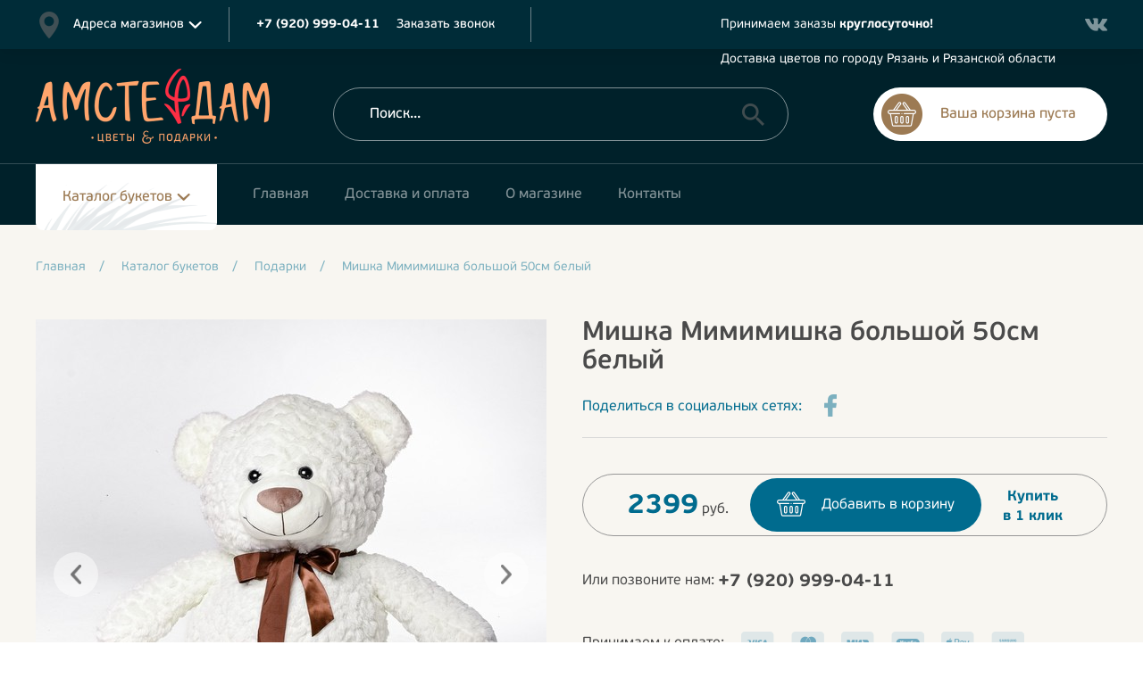

--- FILE ---
content_type: text/html; charset=UTF-8
request_url: https://amsterflowers.ru/katalog-buketov/podarok/mishka-mimimishka-bolshoj-50sm-belyij.html
body_size: 9736
content:
<!DOCTYPE html>
<html lang="ru" xmlns="http://www.w3.org/1999/xhtml" class="no-js">
<head>
	<title>Купить Мишка Мимимишка большой 50см белый с доставкой в Рязани | АМСТЕРДАМ - Цветы и подарки</title>
    <meta name="description" content="Купить Мишка Мимимишка большой 50см белый с доставкой по Рязани. Низкие цены. Огромный выбор!" />
    <base href="https://amsterflowers.ru/" />
   
        <meta charset="UTF-8" />
	<meta http-equiv="X-UA-Compatible" content="IE=edge">
	<meta name="viewport" content="width=device-width, initial-scale=1.0, maximum-scale=1.0, user-scalable=0">
	<meta name="HandheldFriendly" content="true">
	
	<!-- BEGIN CSS STYLES -->

	<link rel="stylesheet" href="assets/templates/amst/css/main.css?v=1" >
	<link rel="stylesheet" href="assets/templates/amst/css/jquery-ui.css" >
	<link rel="stylesheet" href="assets/templates/amst/css/rateit.css">
	<!-- END CSS STYLES -->
	
	<link href="https://fonts.googleapis.com/css?family=Roboto:100,100i,300,300i,400,400i,500,500i,700,700i,900,900i&amp;subset=cyrillic" rel="stylesheet">
	
	<!--[if lt IE 9]>
	<script src="http://css3-mediaqueries-js.googlecode.com/svn/trunk/css3-mediaqueries.js"></script>
	<script src="http://html5shim.googlecode.com/svn/trunk/html5.js"></script>
	<![endif]-->
	
	<!-- Favicon -->
	<link rel="shortcut icon" href="favicon.ico" type="image/x-icon">
	<link rel="shortcut icon" href="favicon.svg" type="image/svg">
	<link rel="icon" href="favicon.ico" type="image/x-icon">
	<link rel="icon" href="favicon.svg" type="image/svg">

	<!-- remove this if you use Modernizr -->
	<script>(function(e,t,n){ var r=e.querySelectorAll("html")[0];r.className=r.className.replace(/(^|\s)no-js(\s|$)/,"$1js$2") })(document,window,0);</script>
	<meta name="yandex-verification" content="b1fc62327c52e674" />
	
<script type="application/ld+json">
    {
      "@context": "https://schema.org/",
      "@type": "Product",
      "name": "Мишка Мимимишка большой 50см белый",
      "image": {
		                         					"https://amsterflowers.ru/assets/images/products/1404/572x572/mimimishka-bolshoj-50sm-(2).jpg",
                    					"https://amsterflowers.ru/assets/images/products/1404/572x572/mimimishka-bolshoj-50sm.jpg",
                    					"https://amsterflowers.ru/assets/images/products/1404/572x572/mimimishka-bolshoj-50sm-(1).jpg",
                    					"https://amsterflowers.ru/assets/images/products/1404/572x572/mimimishka-bolshoj-50sm-1.jpg",
                   },
      "description": "Купить Мишка Мимимишка большой 50см белый. Доставка по всей Рязани круглосуточно.",
      "brand": {
        "@type": "Brand",
        "name": "Амстердам"
      },

     
      "offers": {
        "@type": "Offer",
        "url": "https://amsterflowers.ru/katalog-buketov/podarok/mishka-mimimishka-bolshoj-50sm-belyij.html",
        "priceCurrency": "RUR",
        "price": "2399",
        "priceValidUntil": "2021-12-31",
        "itemCondition": "https://schema.org/UsedCondition",
        "availability": "https://schema.org/InStock"
      }
    }
    </script>
	
<meta property="og:title" content="Мишка Мимимишка большой 50см белый | АМСТЕРДАМ - Цветы и подарки">
<meta property="og:site_name" content="Амстердам">
<meta property="og:type" content="website">
<meta property="og:url" content="https://amsterflowers.ru/katalog-buketov/podarok/mishka-mimimishka-bolshoj-50sm-belyij.html">
<meta property="og:image" content="https://amsterflowers.ru">
<meta property="og:description" content="">	
	
<link rel="stylesheet" href="/assets/components/minishop2/css/web/default.css?v=cfb41e1ad8" type="text/css" />
<script type="text/javascript">miniShop2Config = {"cssUrl":"\/assets\/components\/minishop2\/css\/web\/","jsUrl":"\/assets\/components\/minishop2\/js\/web\/","actionUrl":"\/assets\/components\/minishop2\/action.php","ctx":"web","close_all_message":"\u0437\u0430\u043a\u0440\u044b\u0442\u044c \u0432\u0441\u0435","price_format":[2,"."," "],"price_format_no_zeros":true,"weight_format":[3,"."," "],"weight_format_no_zeros":true};</script>
<link rel="stylesheet" href="/assets/components/ajaxform/css/default.css" type="text/css" />
</head>

<body>	<div class="bg">

		<!-- Header -->
<header class="header">

	<!-- top line -->
	<div class="top-line">
		<div class="fw">
			<a href="https://amsterflowers.ru/kontaktyi/" class="adr-sel">Адреса магазинов</a>
			<div class="contacts">
				<div class="tel phonenum1">+7 (920) 999-04-11</div>
				<a href="#" class="call-btn" onclick="ym(52619353, 'reachGoal', 'callorder'); return true;">Заказать звонок</a>
			</div>
			<div class="socials">
			        				
    			    				<a href="https://vk.com/amster_flowers" class="vk" rel="nofollow" target="_blank"></a>
    			    				
    						</div>
			<div class="slogan">Принимаем заказы <strong>круглосуточно!</strong><br>Доставка цветов по городу Рязань и Рязанской области</div>
		</div>
	</div>

	<!-- head top -->
	<div class="head-top">
		<div class="fw">

			<!-- logo -->
			<div class="logo">
				<a href="https://amsterflowers.ru/">
					<img src="assets/templates/amst/images/logo3.png" alt="" />
				</a>
			</div>

			<div class="slogan">Принимаем заказы <strong>круглосуточно!</strong><br>Доставка цветов по городу Рязань и Рязанской области</div>

			<!-- search -->
			<div class="h-search">
			    <form action="rezultatyi-poiska.html">
    				<input type="search" placeholder="Поиск..." name="search" />
    				<input type="submit" class="search-btn" value="Поиск" />
				</form>
			</div>
			
            <div id="msMiniCart" class="">
    <div class="">
        <span class="h-cart empty">
        	<span class="label">Ваша корзина пуста</span>
        </span>
        <a href="korzina.html" class="h-cart not_empty">
        	<span class="label">Корзина:</span>
        	<span class="cart-val">на <span class="ms2_total_cost">0</span> р.</span>
        </a>
    </div>
</div>            
			<a href="#" class="menu-btn"></a>

			<div class="clear"></div>
		</div>
	</div>

	<!-- head bottom -->
	<div class="head-bottom">
		<div class="fw">
            <div id="schemaorgmenu" itemscope="" itemtype="http://schema.org/SiteNavigationElement">
    			<!-- catalog bts -->
    			<div class="h-cats" itemprop="about" itemscope="" itemtype="http://schema.org/ItemList">
    			    
    				<a href="katalog-buketov/" class="h-cat-btn" itemprop="url">Каталог букетов</a><meta itemprop="name" content="Каталог букетов" />
    				<div class="cat-menu" >
    				    <ul class=""><li  class="first"  itemprop="itemListElement" itemscope="" itemtype="http://schema.org/ItemList"><a itemprop="url" href="katalog-buketov/buketyi/" >Букеты</a><meta itemprop="name" content="Букеты" /><div class="cat-sub-menu">
    <div class="col">
        <ul><li  class="first"  itemprop="itemListElement" itemscope="" itemtype="http://schema.org/ItemList"><a itemprop="url" href="katalog-buketov/buketyi/buketyi-s-tyulpanami/" >Букеты с тюльпанами</a><meta itemprop="name" content="Букеты с тюльпанами" /></li><li   itemprop="itemListElement" itemscope="" itemtype="http://schema.org/ItemList"><a itemprop="url" href="katalog-buketov/buketyi/zimnie-buketyi/" >Новогодняя коллекция</a><meta itemprop="name" content="Новогодняя коллекция" /></li><li   itemprop="itemListElement" itemscope="" itemtype="http://schema.org/ItemList"><a itemprop="url" href="katalog-buketov/buketyi/monobuketyi/" >Монобукеты</a><meta itemprop="name" content="Монобукеты" /></li><li   itemprop="itemListElement" itemscope="" itemtype="http://schema.org/ItemList"><a itemprop="url" href="katalog-buketov/buketyi/buketyi-iz-roz/" >Букеты из роз</a><meta itemprop="name" content="Букеты из роз" /></li><li   itemprop="itemListElement" itemscope="" itemtype="http://schema.org/ItemList"><a itemprop="url" href="katalog-buketov/buketyi/buketyi-s-gerberami/" >Букеты с герберами</a><meta itemprop="name" content="Букеты с герберами" /></li><li   itemprop="itemListElement" itemscope="" itemtype="http://schema.org/ItemList"><a itemprop="url" href="katalog-buketov/buketyi/buketyi-s-pionami/" >Букеты с пионами</a><meta itemprop="name" content="Букеты с пионами" /></li><li   itemprop="itemListElement" itemscope="" itemtype="http://schema.org/ItemList"><a itemprop="url" href="katalog-buketov/buketyi/buketyi-s-xrizantemami/" >Букеты с хризантемами</a><meta itemprop="name" content="Букеты с хризантемами" /></li><li   itemprop="itemListElement" itemscope="" itemtype="http://schema.org/ItemList"><a itemprop="url" href="katalog-buketov/buketyi/buketyi-s-liliyami/" >Букеты с лилиями</a><meta itemprop="name" content="Букеты с лилиями" /></li><li   itemprop="itemListElement" itemscope="" itemtype="http://schema.org/ItemList"><a itemprop="url" href="katalog-buketov/buketyi/buketyi-s-gortenziyami/" >Букеты с гортензиями</a><meta itemprop="name" content="Букеты с гортензиями" /></li><li   itemprop="itemListElement" itemscope="" itemtype="http://schema.org/ItemList"><a itemprop="url" href="katalog-buketov/buketyi/buketyi-s-gvozdikami/" >Букеты с гвоздиками</a><meta itemprop="name" content="Букеты с гвоздиками" /></li><li   itemprop="itemListElement" itemscope="" itemtype="http://schema.org/ItemList"><a itemprop="url" href="katalog-buketov/buketyi/buketyi-s-eustomoj/" >Букеты с эустомой</a><meta itemprop="name" content="Букеты с эустомой" /></li><li   itemprop="itemListElement" itemscope="" itemtype="http://schema.org/ItemList"><a itemprop="url" href="katalog-buketov/buketyi/buketyi-s-kallami/" >Букеты с каллами</a><meta itemprop="name" content="Букеты с каллами" /></li><li   itemprop="itemListElement" itemscope="" itemtype="http://schema.org/ItemList"><a itemprop="url" href="katalog-buketov/buketyi/buketyi-s-ranunkulyusami/" >Букеты с ранункулюсами</a><meta itemprop="name" content="Букеты с ранункулюсами" /></li><li   itemprop="itemListElement" itemscope="" itemtype="http://schema.org/ItemList"><a itemprop="url" href="katalog-buketov/buketyi/buketyi-s-podsolnuxami/" >С подсолнухами</a><meta itemprop="name" content="С подсолнухами" /></li><li   itemprop="itemListElement" itemscope="" itemtype="http://schema.org/ItemList"><a itemprop="url" href="katalog-buketov/buketyi/buketyi-s-orxideyami/" >С орхидеями</a><meta itemprop="name" content="С орхидеями" /></li><li   itemprop="itemListElement" itemscope="" itemtype="http://schema.org/ItemList"><a itemprop="url" href="katalog-buketov/buketyi/buketyi-s-irisami/" >С ирисами</a><meta itemprop="name" content="С ирисами" /></li><li   itemprop="itemListElement" itemscope="" itemtype="http://schema.org/ItemList"><a itemprop="url" href="katalog-buketov/buketyi/buketyi-s-alstromeriyami/" >С альстромериями</a><meta itemprop="name" content="С альстромериями" /></li><li   itemprop="itemListElement" itemscope="" itemtype="http://schema.org/ItemList"><a itemprop="url" href="katalog-buketov/buketyi/buketyi-s-ekzoticheskimi-czvetami/" >С экзотическими цветами</a><meta itemprop="name" content="С экзотическими цветами" /></li><li   itemprop="itemListElement" itemscope="" itemtype="http://schema.org/ItemList"><a itemprop="url" href="katalog-buketov/buketyi/buketyi-iz-suxoczvetov/" >Букеты с сухоцветами</a><meta itemprop="name" content="Букеты с сухоцветами" /></li><li  class="last"  itemprop="itemListElement" itemscope="" itemtype="http://schema.org/ItemList"><a itemprop="url" href="katalog-buketov/buketyi/osen2024/" >Осенняя коллекция</a><meta itemprop="name" content="Осенняя коллекция" /></li></ul>
    </div>
</div></li><li   itemprop="itemListElement" itemscope="" itemtype="http://schema.org/ItemList"><a itemprop="url" href="katalog-buketov/monobuketyi/" >Цветы</a><meta itemprop="name" content="Цветы" /><div class="cat-sub-menu">
    <div class="col">
        <ul><li  class="first"  itemprop="itemListElement" itemscope="" itemtype="http://schema.org/ItemList"><a itemprop="url" href="katalog-buketov/monobuketyi/rozyi/" >Розы</a><meta itemprop="name" content="Розы" /></li><li   itemprop="itemListElement" itemscope="" itemtype="http://schema.org/ItemList"><a itemprop="url" href="katalog-buketov/monobuketyi/roza-kustovaya/" >Розы кустовые</a><meta itemprop="name" content="Розы кустовые" /></li><li   itemprop="itemListElement" itemscope="" itemtype="http://schema.org/ItemList"><a itemprop="url" href="katalog-buketov/monobuketyi/tyulpanyi/" >Тюльпаны</a><meta itemprop="name" content="Тюльпаны" /></li><li   itemprop="itemListElement" itemscope="" itemtype="http://schema.org/ItemList"><a itemprop="url" href="katalog-buketov/monobuketyi/xrizantemyi/" >Хризантемы</a><meta itemprop="name" content="Хризантемы" /></li><li   itemprop="itemListElement" itemscope="" itemtype="http://schema.org/ItemList"><a itemprop="url" href="katalog-buketov/monobuketyi/pionyi/" >Пионы</a><meta itemprop="name" content="Пионы" /></li><li   itemprop="itemListElement" itemscope="" itemtype="http://schema.org/ItemList"><a itemprop="url" href="katalog-buketov/monobuketyi/gerberyi/" >Герберы</a><meta itemprop="name" content="Герберы" /></li><li   itemprop="itemListElement" itemscope="" itemtype="http://schema.org/ItemList"><a itemprop="url" href="katalog-buketov/monobuketyi/lilii/" >Лилии</a><meta itemprop="name" content="Лилии" /></li><li   itemprop="itemListElement" itemscope="" itemtype="http://schema.org/ItemList"><a itemprop="url" href="katalog-buketov/monobuketyi/eustomyi/" >Эустомы</a><meta itemprop="name" content="Эустомы" /></li><li   itemprop="itemListElement" itemscope="" itemtype="http://schema.org/ItemList"><a itemprop="url" href="katalog-buketov/monobuketyi/gvozdiki/" >Гвоздики</a><meta itemprop="name" content="Гвоздики" /></li><li   itemprop="itemListElement" itemscope="" itemtype="http://schema.org/ItemList"><a itemprop="url" href="katalog-buketov/monobuketyi/ranunkulyusyi/" >Ранункулюсы</a><meta itemprop="name" content="Ранункулюсы" /></li><li   itemprop="itemListElement" itemscope="" itemtype="http://schema.org/ItemList"><a itemprop="url" href="katalog-buketov/monobuketyi/gipsofila/" >Гипсофила</a><meta itemprop="name" content="Гипсофила" /></li><li   itemprop="itemListElement" itemscope="" itemtype="http://schema.org/ItemList"><a itemprop="url" href="katalog-buketov/monobuketyi/ekzoticheskie-czvetyi/" >Экзотические цветы</a><meta itemprop="name" content="Экзотические цветы" /></li><li  class="last"  itemprop="itemListElement" itemscope="" itemtype="http://schema.org/ItemList"><a itemprop="url" href="katalog-buketov/monobuketyi/alstromeriya/" >Альстромерия</a><meta itemprop="name" content="Альстромерия" /></li></ul>
    </div>
</div></li><li   itemprop="itemListElement" itemscope="" itemtype="http://schema.org/ItemList"><a itemprop="url" href="katalog-buketov/kompoziczii/" >Композиции</a><meta itemprop="name" content="Композиции" /><div class="cat-sub-menu">
    <div class="col">
        <ul><li  class="first"  itemprop="itemListElement" itemscope="" itemtype="http://schema.org/ItemList"><a itemprop="url" href="katalog-buketov/kompoziczii/v-shlyapnyix-korobkax/" >В шляпных коробках</a><meta itemprop="name" content="В шляпных коробках" /></li><li   itemprop="itemListElement" itemscope="" itemtype="http://schema.org/ItemList"><a itemprop="url" href="katalog-buketov/kompoziczii/v-yashhichkax/" >В ящичках</a><meta itemprop="name" content="В ящичках" /></li><li   itemprop="itemListElement" itemscope="" itemtype="http://schema.org/ItemList"><a itemprop="url" href="katalog-buketov/kompoziczii/v-korzinkax/" >В корзинах</a><meta itemprop="name" content="В корзинах" /></li><li  class="last"  itemprop="itemListElement" itemscope="" itemtype="http://schema.org/ItemList"><a itemprop="url" href="katalog-buketov/kompoziczii/v-sumochkax/" >В сумочках</a><meta itemprop="name" content="В сумочках" /></li></ul>
    </div>
</div></li><li  class="act"  itemprop="itemListElement" itemscope="" itemtype="http://schema.org/ItemList"><a itemprop="url" href="katalog-buketov/podarok/" >Подарки</a><meta itemprop="name" content="Подарки" /><div class="cat-sub-menu">
    <div class="col">
        <ul><li  class="first"  itemprop="itemListElement" itemscope="" itemtype="http://schema.org/ItemList"><a itemprop="url" href="katalog-buketov/podarok/myagkie-igrushki/" >Мягкие игрушки</a><meta itemprop="name" content="Мягкие игрушки" /></li><li   itemprop="itemListElement" itemscope="" itemtype="http://schema.org/ItemList"><a itemprop="url" href="katalog-buketov/podarok/otkryitki/" >Открытки</a><meta itemprop="name" content="Открытки" /></li><li   itemprop="itemListElement" itemscope="" itemtype="http://schema.org/ItemList"><a itemprop="url" href="katalog-buketov/podarok/vozdushnyie-sharyi/" >Воздушные шары</a><meta itemprop="name" content="Воздушные шары" /></li><li   itemprop="itemListElement" itemscope="" itemtype="http://schema.org/ItemList"><a itemprop="url" href="katalog-buketov/podarok/shokolad/" >Шоколад</a><meta itemprop="name" content="Шоколад" /></li><li  class="last"  itemprop="itemListElement" itemscope="" itemtype="http://schema.org/ItemList"><a itemprop="url" href="katalog-buketov/podarok/podarochnyie-naboryi/" >Подарочные наборы</a><meta itemprop="name" content="Подарочные наборы" /></li></ul>
    </div>
</div></li><li   itemprop="itemListElement" itemscope="" itemtype="http://schema.org/ItemList"><a itemprop="url" href="katalog-buketov/oformlenie-svadeb/" >Оформление свадеб</a><meta itemprop="name" content="Оформление свадеб" /><div class="cat-sub-menu">
    <div class="col">
        <ul><li  class="first"  itemprop="itemListElement" itemscope="" itemtype="http://schema.org/ItemList"><a itemprop="url" href="katalog-buketov/oformlenie-svadeb/buketyi-nevestyi/" >Букеты невесты</a><meta itemprop="name" content="Букеты невесты" /></li><li   itemprop="itemListElement" itemscope="" itemtype="http://schema.org/ItemList"><a itemprop="url" href="katalog-buketov/oformlenie-svadeb/dekor-svadebnogo-stola/" >Декор свадебного стола</a><meta itemprop="name" content="Декор свадебного стола" /></li><li  class="last"  itemprop="itemListElement" itemscope="" itemtype="http://schema.org/ItemList"><a itemprop="url" href="katalog-buketov/oformlenie-svadeb/dekor-svadebnoj-arki/" >Декор свадебной арки</a><meta itemprop="name" content="Декор свадебной арки" /></li></ul>
    </div>
</div></li><li  class="last"  itemprop="itemListElement" itemscope="" itemtype="http://schema.org/ItemList"><a itemprop="url" href="katalog-buketov/gorshechnyie-rasteniya/" >Горшечные растения</a><meta itemprop="name" content="Горшечные растения" /></li></ul>    				</div>
    			</div>
    			
    			<!-- top menu -->
    			<div class="top-menu">
    			    <ul class=""><li  class="first"><a itemprop="url" href="/" ><span>Главная</span></a><meta itemprop="name" content="Главная" /></li><li ><a itemprop="url" href="dostavka-i-oplata.html" ><span>Доставка и оплата</span></a><meta itemprop="name" content="Доставка и оплата" /></li><li ><a itemprop="url" href="o-magazine.html" ><span>О магазине</span></a><meta itemprop="name" content="О магазине" /></li><li  class="last"><a itemprop="url" href="kontaktyi/" ><span>Контакты</span></a><meta itemprop="name" content="Контакты" /></li></ul>    				
    			</div>
            </div>
		

		</div>
	</div>

	<!-- modal menu -->
	<div class="modal-overl"></div>
	<div class="modal-menu">
		<div class="top-menu">
			<ul class=""><li  class="first"><a  href="/" ><span>Главная</span></a></li><li  class="active"><a  href="katalog-buketov/" ><span>Каталог букетов</span></a></li><li ><a  href="dostavka-i-oplata.html" ><span>Доставка и оплата</span></a></li><li ><a  href="o-magazine.html" ><span>О магазине</span></a></li><li  class="last"><a  href="kontaktyi/" ><span>Контакты</span></a></li></ul>		</div>
		<!--div id="mobile-mini-cart"></div>-->
		
		<div class="contacts">
			<div class="tel phonenum1">+7 (920) 999-04-11</div>
			<a href="#" class="call-btn">Заказать звонок</a>
		</div>
		<div class="socials">
			 				
							<a href="https://vk.com/amster_flowers" class="vk"></a>
							
					</div>
		<span class="close"></span>
	</div>

</header>		
		<!-- Wrapper -->
		<div class="wrapper">
			
			<!-- Section Inner Text -->
<div class="section inner inner-product">
	<div class="fw">
		
	<!-- breadcrumbs -->
<div class="breadcrumbs" itemscope itemtype="https://schema.org/BreadcrumbList"><li style="display:inline;" itemprop="itemListElement" itemscope itemtype="https://schema.org/ListItem"><a itemprop="item" href="/"><span itemprop="name">Главная</span></a><span class="sep">/</span><meta itemprop="position" content="1" /></li>
<li style="display:inline;" itemprop="itemListElement" itemscope itemtype="https://schema.org/ListItem"><a itemprop="item" href="katalog-buketov/"><span itemprop="name">Каталог букетов</span></a><span class="sep">/</span><meta itemprop="position" content="2" /></li>
<li style="display:inline;" itemprop="itemListElement" itemscope itemtype="https://schema.org/ListItem"><a itemprop="item" href="katalog-buketov/podarok/"><span itemprop="name">Подарки</span></a><span class="sep">/</span><meta itemprop="position" content="3" /></li>
<span>Мишка Мимимишка большой 50см белый</span></div>
		<div class="prod-top" itemscope itemtype="http://schema.org/Product">
			<div class="prod-left">
			    <div class="prod-image">
	<div class="owl-carousel">
                        			<div class="item">
					<a href="/assets/images/products/1404/mimimishka-bolshoj-50sm-(2).jpg" data-fancybox="gallery"  itemprop="image"><img src="/assets/images/products/1404/572x572/mimimishka-bolshoj-50sm-(2).jpg" alt="" /></a>
				</div>
                			<div class="item">
					<a href="/assets/images/products/1404/mimimishka-bolshoj-50sm.jpg" data-fancybox="gallery"  itemprop="image"><img src="/assets/images/products/1404/572x572/mimimishka-bolshoj-50sm.jpg" alt="" /></a>
				</div>
                			<div class="item">
					<a href="/assets/images/products/1404/mimimishka-bolshoj-50sm-(1).jpg" data-fancybox="gallery"  itemprop="image"><img src="/assets/images/products/1404/572x572/mimimishka-bolshoj-50sm-(1).jpg" alt="" /></a>
				</div>
                			<div class="item">
					<a href="/assets/images/products/1404/mimimishka-bolshoj-50sm-1.jpg" data-fancybox="gallery"  itemprop="image"><img src="/assets/images/products/1404/572x572/mimimishka-bolshoj-50sm-1.jpg" alt="" /></a>
				</div>
                        </div>
</div>					
				<div class="tags">
					<span class="label">Теги:</span>
					 <a href="katalog-buketov/podarok/myagkie-igrushki/">#Мягкие игрушки</a> <a href="katalog-buketov/podarok/">#Подарки</a>				</div>
			</div>
			<div class="prod-right" >
				<div class="desc">
					<h1 class="title" itemprop="name">Мишка Мимимишка большой 50см белый</h1>
					<div class="text"  itemprop="description">
											</div>
					<div class="socials">
						<span class="label">Поделиться в социальных сетях:</span>
						<!-- VK -->
            			<!-- Put this script tag to the <head> of your page -->
                        <script type="text/javascript" src="https://vk.com/js/api/share.js?95" charset="windows-1251"></script>
                        
                        <!-- Put this script tag to the place, where the Share button will be -->
                        <script type="text/javascript"><!--
                        document.write(VK.Share.button(false, { type: "custom", text: "<b class=\"vk\" ></b>" } ));
                        --></script> 
			
            			<!-- FB-->
            			<a class="fb" onClick="window.open('http://www.facebook.com/sharer.php?s=100&p[title]=h1&p[summary]=ppp&p[url]=amsterflowers.ru/katalog-buketov/podarok/mishka-mimimishka-bolshoj-50sm-belyij.html/&p[images][0]=image` &display=`1`]]','sharer','toolbar=0,status=0,width=580,height=325');" href="javascript: void(0)" ></a>
			
					</div>
				</div>
				<div class="buy-box" itemprop="offers" itemscope itemtype="http://schema.org/Offer">
					<form class="form-horizontal ms2_form" method="post">
					    <div class="price"><strong>2399</strong> руб.</div>
					            <meta itemprop="price" content="2399">
                                <meta itemprop="priceCurrency" content="RUB">
                                <link itemprop="availability" href="http://schema.org/InStock">
                        <input type="hidden" name="id" value="1404"/>
                         <input type="hidden" name="count" id="product_price" class="input-sm form-control" value="1"/>
						<button type="submit" class="btn btn-default buy-btn" name="ms2_action" value="cart/add" onclick="ym(52619353, 'reachGoal', 'vkorzinutovar'); return true;">Добавить в корзину</button>
					    <a href="https://amsterflowers.ru/katalog-buketov/podarok/mishka-mimimishka-bolshoj-50sm-belyij.html" class="btn-quick-buy" onclick="ym(52619353, 'reachGoal', 'oneclicktovar'); return true;">Купить в 1 клик</a>
					</form>
				</div>
				<div class="info">
					<ul>
						<li>Или позвоните нам: <a href="tel:+7 (920) 999-04-11" class="phonenum1">+7 (920) 999-04-11</a></li>
						<li>Принимаем к оплате: <img src="assets/templates/amst/images/visa.png" alt="Карта Visa">
					<img src="assets/templates/amst/images/master.png" alt="Карта MasterCard">
					<img src="assets/templates/amst/images/mir.png" alt="Карта Мир">
					<img src="assets/templates/amst/images/halva.png" alt="Карта Халва">
					<img src="assets/templates/amst/images/applepay.png" alt="Apple Pay">
					<img src="assets/templates/amst/images/samsungpay.png" alt="Samsung Pay"></li>
					</ul>
				</div>
			</div>
			<div class="clear"></div>
		</div>

	</div>
</div>
<!-- Section Dops Products -->
<div class="section dops-prods">
	<div class="fw">
		<div class="m-title">Дополнение к букету</div>

		<div class="dops-items">
			<div class="owl-carousel">
			    <div class="item dops-item ms2_product">
	<div class="image">
	    <a href="katalog-buketov/podarok/otkryitki/otkryitka-i-love-you.html">
            <img src="/assets/images/products/486/282x282/mslwtmj5vdi.jpg" alt="Открытка «I love you»" title="Открытка «I love you»"/>
		</a>
	</div>
	<div class="info">
	     <form method="post" class="ms2_form">
		<div class="name">
			<a href="katalog-buketov/podarok/otkryitki/otkryitka-i-love-you.html">Открытка «I love you»</a>
		</div>
		<div class="price">120 р.</div>
		<div class="bts">
			<button class="btn-buy" type="submit" name="ms2_action" value="cart/add">Добавить</button>
		</div>
            <input type="hidden" name="id" value="486">
            <input type="hidden" name="count" value="1">
            <input type="hidden" name="options" value="[]">
		</form>
	</div>
</div>
<div class="item dops-item ms2_product">
	<div class="image">
	    <a href="katalog-buketov/podarok/otkryitki/otkryitka-do-lunyi-i-obratno.html">
            <img src="/assets/images/products/487/282x282/rlxm8zuo8gk.jpg" alt="Открытка «До луны и обратно»" title="Открытка «До луны и обратно»"/>
		</a>
	</div>
	<div class="info">
	     <form method="post" class="ms2_form">
		<div class="name">
			<a href="katalog-buketov/podarok/otkryitki/otkryitka-do-lunyi-i-obratno.html">Открытка «До луны и обратно»</a>
		</div>
		<div class="price">120 р.</div>
		<div class="bts">
			<button class="btn-buy" type="submit" name="ms2_action" value="cart/add">Добавить</button>
		</div>
            <input type="hidden" name="id" value="487">
            <input type="hidden" name="count" value="1">
            <input type="hidden" name="options" value="[]">
		</form>
	</div>
</div>
<div class="item dops-item ms2_product">
	<div class="image">
	    <a href="katalog-buketov/podarok/otkryitki/otkryitka-bolshe-chem-pechene.html">
            <img src="/assets/images/products/488/282x282/arjkartaibk.jpg" alt="Открытка «Больше чем печенье»" title="Открытка «Больше чем печенье»"/>
		</a>
	</div>
	<div class="info">
	     <form method="post" class="ms2_form">
		<div class="name">
			<a href="katalog-buketov/podarok/otkryitki/otkryitka-bolshe-chem-pechene.html">Открытка «Больше чем печенье»</a>
		</div>
		<div class="price">120 р.</div>
		<div class="bts">
			<button class="btn-buy" type="submit" name="ms2_action" value="cart/add">Добавить</button>
		</div>
            <input type="hidden" name="id" value="488">
            <input type="hidden" name="count" value="1">
            <input type="hidden" name="options" value="[]">
		</form>
	</div>
</div>
<div class="item dops-item ms2_product">
	<div class="image">
	    <a href="katalog-buketov/podarok/otkryitki/otkryitka-vmeste-teplee.html">
            <img src="/assets/images/products/489/282x282/1euold7kf5q.jpg" alt="Открытка «Вместе теплее»" title="Открытка «Вместе теплее»"/>
		</a>
	</div>
	<div class="info">
	     <form method="post" class="ms2_form">
		<div class="name">
			<a href="katalog-buketov/podarok/otkryitki/otkryitka-vmeste-teplee.html">Открытка «Вместе теплее»</a>
		</div>
		<div class="price">120 р.</div>
		<div class="bts">
			<button class="btn-buy" type="submit" name="ms2_action" value="cart/add">Добавить</button>
		</div>
            <input type="hidden" name="id" value="489">
            <input type="hidden" name="count" value="1">
            <input type="hidden" name="options" value="[]">
		</form>
	</div>
</div>
<div class="item dops-item ms2_product">
	<div class="image">
	    <a href="katalog-buketov/podarok/otkryitki/otkryitka-mamyi,-kak-pugovki.html">
            <img src="/assets/images/products/490/282x282/dujk7zn8bra.jpg" alt="Открытка «Мамы, как пуговки»" title="Открытка «Мамы, как пуговки»"/>
		</a>
	</div>
	<div class="info">
	     <form method="post" class="ms2_form">
		<div class="name">
			<a href="katalog-buketov/podarok/otkryitki/otkryitka-mamyi,-kak-pugovki.html">Открытка «Мамы, как пуговки»</a>
		</div>
		<div class="price">120 р.</div>
		<div class="bts">
			<button class="btn-buy" type="submit" name="ms2_action" value="cart/add">Добавить</button>
		</div>
            <input type="hidden" name="id" value="490">
            <input type="hidden" name="count" value="1">
            <input type="hidden" name="options" value="[]">
		</form>
	</div>
</div>
<div class="item dops-item ms2_product">
	<div class="image">
	    <a href="katalog-buketov/podarok/otkryitki/otkryitka-lyublyu-tebya-do-lunyi-i-obratno.html">
            <img src="/assets/images/products/491/282x282/whatsapp-image-2019-10-17-at-13.57.48.jpg" alt="Открытка «Люблю тебя, до луны и обратно»" title="Открытка «Люблю тебя, до луны и обратно»"/>
		</a>
	</div>
	<div class="info">
	     <form method="post" class="ms2_form">
		<div class="name">
			<a href="katalog-buketov/podarok/otkryitki/otkryitka-lyublyu-tebya-do-lunyi-i-obratno.html">Открытка «Люблю тебя, до луны и обратно»</a>
		</div>
		<div class="price">120 р.</div>
		<div class="bts">
			<button class="btn-buy" type="submit" name="ms2_action" value="cart/add">Добавить</button>
		</div>
            <input type="hidden" name="id" value="491">
            <input type="hidden" name="count" value="1">
            <input type="hidden" name="options" value="[]">
		</form>
	</div>
</div>
<div class="item dops-item ms2_product">
	<div class="image">
	    <a href="katalog-buketov/podarok/otkryitki/otkryitka-lyublyu.html">
            <img src="/assets/images/products/886/282x282/lgh5gae3cmg.jpg" alt="Открытка «Люблю»" title="Открытка «Люблю»"/>
		</a>
	</div>
	<div class="info">
	     <form method="post" class="ms2_form">
		<div class="name">
			<a href="katalog-buketov/podarok/otkryitki/otkryitka-lyublyu.html">Открытка «Люблю»</a>
		</div>
		<div class="price">120 р.</div>
		<div class="bts">
			<button class="btn-buy" type="submit" name="ms2_action" value="cart/add">Добавить</button>
		</div>
            <input type="hidden" name="id" value="886">
            <input type="hidden" name="count" value="1">
            <input type="hidden" name="options" value="[]">
		</form>
	</div>
</div>
<div class="item dops-item ms2_product">
	<div class="image">
	    <a href="katalog-buketov/podarok/otkryitki/otkryitka-lyubimoj.html">
            <img src="/assets/images/products/887/282x282/fpuoqe7pshe.jpg" alt="Открытка «Любимой»" title="Открытка «Любимой»"/>
		</a>
	</div>
	<div class="info">
	     <form method="post" class="ms2_form">
		<div class="name">
			<a href="katalog-buketov/podarok/otkryitki/otkryitka-lyubimoj.html">Открытка «Любимой»</a>
		</div>
		<div class="price">120 р.</div>
		<div class="bts">
			<button class="btn-buy" type="submit" name="ms2_action" value="cart/add">Добавить</button>
		</div>
            <input type="hidden" name="id" value="887">
            <input type="hidden" name="count" value="1">
            <input type="hidden" name="options" value="[]">
		</form>
	</div>
</div>
<div class="item dops-item ms2_product">
	<div class="image">
	    <a href="katalog-buketov/podarok/otkryitki/otkryitka-myishki.html">
            <img src="/assets/images/products/888/282x282/2dcz-hcthbm.jpg" alt="Открытка «Мышки»" title="Открытка «Мышки»"/>
		</a>
	</div>
	<div class="info">
	     <form method="post" class="ms2_form">
		<div class="name">
			<a href="katalog-buketov/podarok/otkryitki/otkryitka-myishki.html">Открытка «Мышки»</a>
		</div>
		<div class="price">120 р.</div>
		<div class="bts">
			<button class="btn-buy" type="submit" name="ms2_action" value="cart/add">Добавить</button>
		</div>
            <input type="hidden" name="id" value="888">
            <input type="hidden" name="count" value="1">
            <input type="hidden" name="options" value="[]">
		</form>
	</div>
</div>
<div class="item dops-item ms2_product">
	<div class="image">
	    <a href="katalog-buketov/podarok/otkryitki/otkryitka-dve-polovinki.html">
            <img src="/assets/images/products/889/282x282/se62741qsyo.jpg" alt="Открытка «Две половинки»" title="Открытка «Две половинки»"/>
		</a>
	</div>
	<div class="info">
	     <form method="post" class="ms2_form">
		<div class="name">
			<a href="katalog-buketov/podarok/otkryitki/otkryitka-dve-polovinki.html">Открытка «Две половинки»</a>
		</div>
		<div class="price">120 р.</div>
		<div class="bts">
			<button class="btn-buy" type="submit" name="ms2_action" value="cart/add">Добавить</button>
		</div>
            <input type="hidden" name="id" value="889">
            <input type="hidden" name="count" value="1">
            <input type="hidden" name="options" value="[]">
		</form>
	</div>
</div>
			</div>
		</div>

	</div>
</div>
			

		


			

						
		</div>
		
		<style>
    .footer .f-left{ margin-right:25px;}
</style>

<!-- Footer -->
<div class="footer">
	<div class="fw">
		<div class="f-left">
			<div class="logo">
				<a href="https://amsterflowers.ru/"><img src="assets/templates/amst/images/logo3.png" alt="" /></a>
			</div>
			<div class="copy">Принимаем заказы <strong>круглосуточно!</strong><br>Доставка цветов по городу Рязань и Рязанской области</div>
		</div>
		<div class="f-center">
			<div class="f-col">
				<div class="f-title">Меню</div>
				<div class="f-menu">
					<ul class=""><li class="first"><a href="/" >Главная</a></li><li><a href="dostavka-i-oplata.html" >Доставка и оплата</a></li><li><a href="o-magazine.html" >О магазине</a></li><li class="last"><a href="kontaktyi/" >Контакты</a></li></ul>				</div>
			</div>
			<div class="f-col">
				<div class="f-title">Каталог</div>
				<div class="f-menu">
					<ul class=""><li class="first"><a href="katalog-buketov/buketyi/" >Букеты</a></li><li><a href="katalog-buketov/monobuketyi/" >Цветы</a></li><li><a href="katalog-buketov/kompoziczii/" >Композиции</a></li><li class="active"><a href="katalog-buketov/podarok/" >Подарки</a></li><li><a href="katalog-buketov/oformlenie-svadeb/" >Оформление свадеб</a></li><li class="last"><a href="katalog-buketov/gorshechnyie-rasteniya/" >Горшечные растения</a></li></ul>				</div>
			</div>
			<div class="clear"></div>
		</div>
		<div class="f-right">
			<div class="f-title">Быстрая связь</div>
			<div class="f-contacts">
				<div class="field">
					<div class="label">Номер телефона:</div>
					<a href="tel:+7 (920) 999-04-11" class="tel phonenum1">+7 (920) 999-04-11</a>
					<a href="#" class="call-btn">Заказать звонок</a>
				</div>
				<div class="field">
					<div class="label">Электронная почта:</div>
					<a href="mailto:amsterflowers@yandex.ru" class="mail">amsterflowers@yandex.ru</a>
				</div>
				<div class="field">
					<div class="label">Принимаем к оплате:</div>
					<!--<img data-src="assets/templates/amst/images/visa.png" alt="Карта Visa" class="lazyload">
					<img data-src="assets/templates/amst/images/master.png" alt="Карта MasterCard" class="lazyload">
					<img data-src="assets/templates/amst/images/mir.png" alt="Карта Мир" class="lazyload">
					<img data-src="assets/templates/amst/images/halva.png" alt="Карта Халва" class="lazyload">
					<img data-src="assets/templates/amst/images/applepay.png" alt="Apple Pay" class="lazyload">
					<img data-src="assets/templates/amst/images/samsungpay.png" alt="Samsung Pay" class="lazyload">-->
					<img data-src="assets/templates/amst/images/paylogo.png" alt="" class="lazyload" style="max-width:100%;">
				</div>
				<div class="field">
				    <div class="label">Мы в соц. сетях:</div>
					<div class="socials">
						            				
            			            				<a href="https://vk.com/amster_flowers" class="vk" rel="nofollow" target="_blank"></a>
            			            				
            								</div>
				</div>
			</div>
		</div>
	</div>
<style>
.footer .bottom-line .create {
    display: flex;
    justify-content: space-between;
}	
</style>	
	<div class="bottom-line">
		<div class="fw">
			<div class="create">
			    <div>Разработка сайта: <a href="http://s-pushkin.ru/" target="_blank">Стартап-студия Pushkin</a></div>
		    	<div style="float:right;"><a href="politika-konfidenczialnosti.html" target="_blank">Политика обработки персональных данных</a></div>
		    </div>
		</div>
	</div>
</div>	    
	    <!-- Popups -->
	    <div class="overlay"></div>
	    <div class="cf-overlay"></div>
	    
	    <!-- Call Popup -->
	    <div class="nonebox" id="call-popup">
	    	<div class="title">Заказать звонок прямо сейчас</div>
	    	<div class="subtitle">Заполните форму ниже и мы Вам перезвоним в течении 15 минут !</div>
	    	<div class="c-form">
	    	    <form class="ajax_form" id="call-form" method="post">
    <input type="text" name="message" value="" class="message-input" />
	<div class="group">
		<div class="field name">
			<input type="text" name="name" value="" placeholder="Ваше имя" />
		</div>
	</div>
	<div class="group">
		<div class="field tel">
			<input type="tel" name="tel" value=""  placeholder="Телефон" />
		</div>
	</div>
	<div class="group">
		<label class="info-text">
			Нажимая на кнопку, Вы соглашаетесь на обработку персональных данных и с <br />с <a href="politika-konfidenczialnosti.html">политикой конфиденциальности</a>
		</label>
	</div>
	<div class="group">
		<input type="submit" value="Отправить" class="submit-btn">
	</div>

	<input type="hidden" name="af_action" value="1a225a980f72b3c8b0e0d76a6246a8bb" />
</form>	    	
	    	</div>
	    	<span class="close"></span>
	    </div>
	    
	    <!-- Quick Popup -->
	    <div class="nonebox" id="quick-popup">
	    	<div class="title">Быстрое оформление заказа</div>
	    	<div class="subtitle">Заполните форму ниже и мы Вам перезвоним в течении 15 минут !</div>
	    	<div class="c-form">
	    	    <form id="quick-form" method="post" class="antispam ajax_form">
    <input type="text" name="message" value="" class="message-input" />
	<div class="group">
		<div class="field name">
			<input type="text" name="name" placeholder="Ваше имя" />
		</div>
	</div>
	<div class="group">
		<div class="field tel">
			<input type="tel" name="tel" placeholder="Телефон" />
		</div>
	</div>
	<div class="group">
		<div class="field">
			<textarea placeholder="Комментарий" name="comment"></textarea>
		</div>
	</div>
	<div class="group">
		<label class="info-text">
			Нажимая на кнопку, Вы соглашаетесь на обработку персональных данных и с <br />с <a href="politika-konfidenczialnosti.html" target="_blank">политикой конфиденциальности</a>
		</label>
	</div>
	<div class="group">
		<input type="submit" value="Отправить" class="submit-btn" onclick="ym(52619353, 'reachGoal', 'oneclickdone'); return true;">
	</div>
	<input type="hidden" value="" name="product" />

	<input type="hidden" name="af_action" value="32ff88b6b9847196d066e657ab053184" />
</form>	    		
	    	</div>
	    	<span class="close"></span>
	    </div>
	    
	    <!-- Buket Popup -->
	    <div class="nonebox" id="buket-popup">
	    	<div class="title">Экспресс-подбор букетов</div>
	    	<div class="subtitle">Выберите для себя нужные категории и мы Вам сразу же покажем, что у нас есть!</div>
	    	<div class="c-form">
	    		<form id="buket-form" method="post">
	    			<div class="group">
	    				<div class="field">
	    					<select class="styler" name="flowers" data-placeholder="Цветы">
	    						<option></option>
	    						<option>Все</option>
	    						<option>Маме</option>
	    						<option>Бабушке</option>
	    						<option>Сестре</option>
	    						<option>Любимой</option>
	    						<option>Семье</option>
	    						<option>Мужчине</option>
	    						<option>Ребенку</option>
	    					</select>
	    				</div>
	    			</div>
	    			<div class="group">
	    				<div class="field">
	    					<select class="styler" name="whom" data-placeholder="Кому">
	    						<option></option>
	    						<option>Все</option>
	    						<option>Маме</option>
	    						<option>Бабушке</option>
	    						<option>Сестре</option>
	    						<option>Любимой</option>
	    						<option>Семье</option>
	    						<option>Мужчине</option>
	    						<option>Ребенку</option>
	    					</select>
	    				</div>
	    			</div>
	    			<div class="group">
	    				<div class="field">
	    					<select class="styler" name="price" data-placeholder="Цена">
	    						<option></option>
	    						<option>Все</option>
	    						<option>Маме</option>
	    						<option>Бабушке</option>
	    						<option>Сестре</option>
	    						<option>Любимой</option>
	    						<option>Семье</option>
	    						<option>Мужчине</option>
	    						<option>Ребенку</option>
	    					</select>
	    				</div>
	    			</div>
	    			<div class="group">
	    				<label class="info-text">
	    					Нажимая на кнопку, Вы соглашаетесь на обработку персональных данных и с <br />с <a href="#">политикой конфиденциальности</a>
	    				</label>
	    			</div>
	    			<div class="group">
	    				<input type="submit" value="Подобрать" class="submit-btn">
	    			</div>
	    		</form>
	    	</div>
	    	<span class="close"></span>
	    </div>
	    
	    <!-- Reviews Popup -->
	    <div class="nonebox light" id="reviews-popup">
	    	<div class="title">Вы можете оставить свой отзыв.</div>
	    	<div class="subtitle">Мы будет очень счасливы за ваш отзыв! Заполните форму ниже и оно сразу опубликуется!</div>
	    	<div class="c-form">
	    	    <form class="ajax_form" id="reviews-form" method="post" enctype="multipart/form-data">
    
    
    <input type="text" name="message" value="" class="message-input" />
	<div class="group">
		<div class="label">Оцените пожалуйста как на сколько вам понравилось</div>
		<input type="range" min="0" max="5" value="1" step="0.5" name="rate" id="backing3">
		<div class="rateit" data-rateit-starwidth="30" data-rateit-starheight="30"  data-rateit-backingfld="#backing3"></div>
	</div>
	<div class="group">
		<div class="field">
			<input type="text" name="name" placeholder="Имя и отчество, можно и фамилию" />
		</div>
	</div>
	<div class="group">
		<div class="field">
			<textarea placeholder="Сообщение" name="rev"></textarea>
		</div>
	</div>
	<input type="text" name="message" value="" class="message-input" /> 
	<div class="group">
		<div class="file">
		    <input type="file" name="f[]" id="file-1" class="inputfile inputfile-1"  data-multiple-caption="|count| файлов" multiple />
			<label for="file-1" class="add-file"><span>Прикрепить фотографию</span></label>
			
		</div>
		<input type="submit" value="Отправить" class="submit-btn" name="review">
	</div>

	<input type="hidden" name="af_action" value="4034bd0cb7609b1eb2ba43bb521967c9" />
</form>	    		
	    	</div>
	    	<span class="close"></span>
	    </div>
	    
	     <!-- Reviews Popup -->
	    <div class="nonebox light addCartMessage" id="addCart-popup">
	    	<div class="message">Товар успешно добавлен в корзину!</div>
	    	<div class="link-to-cart">
				<a class="btn btn-default buy-btn" href="korzina.html">Оформить заказ</a>
			</div><br/>
			или<br/><br/>
	    	<a href="#" class="close-link">продолжить покупки</a>
	    </div>    
	    
	     <!-- Alert Popup -->
	    <div class="nonebox light" id="info-popup">
	    	<div class="title">Внимание!</div>
	    	<div class="subtitle">Цены на сайте и в магазинах могут отличаться! Ежегодно перед 8 Марта поднимается закупочная и, как следствие, розничная цена на все цветы. После того, как вы оформите заказ, флорист обязательно свяжется с вами и уточнит цену и наличие.</div>
	    	<span class="close" ></span>
	    </div>
	</div>
	
		
	    <!-- Scripts -->
	    <script src="assets/templates/amst/js/jquery.min.js"></script>
	    <script src="assets/templates/amst/js/jquery.formstyler.min.js" async></script>
	    <script src="assets/templates/amst/js/jquery.fancybox.min.js" async></script>
	    <script src="assets/templates/amst/js/jquery.maskedinput.js" async></script>
	    <script src="assets/templates/amst/js/owl.carousel.min.js" async></script>
	    <script src="assets/templates/amst/js/jquery.validate.min.js" async></script>
	    <script src="assets/templates/amst/js/jquery.slimscroll.js" async></script>
	    <script src="assets/templates/amst/js/jquery.rateit.min.js" async></script>
	    <script src="assets/templates/amst/js/jquery-ui.js" async></script>
	    <script src="assets/templates/amst/js/jquery.custom-file-input.js" async></script>
	    <script src="assets/templates/amst/js/jquery.cookie.js" async></script>

	   
	        <script src="https://api-maps.yandex.ru/2.1/?apikey=71be5606-7e1d-48f2-bb34-4d19860c99f1&lang=ru_RU"></script>
	    
	    
	    <script src="assets/templates/amst/js/script.js?v=1.4" async></script>
	    
	    <!-- Roistat Counter Start -->
<script>
(function(w, d, s, h, id)  { 
    w.roistatProjectId = id; w.roistatHost = h;
    var p = d.location.protocol == "https:" ? "https://" : "http://";
    var u = /^.*roistat_visit=[^;]+(.*)?$/.test(d.cookie) ? "/dist/module.js" : "/api/site/1.0/"+id+"/init?referrer="+encodeURIComponent(d.location.href);
    var js = d.createElement(s); js.charset="UTF-8"; js.async = 1; js.src = p+h+u; var js2 = d.getElementsByTagName(s)[0]; js2.parentNode.insertBefore(js, js2);
})(window, document, 'script', 'cloud.roistat.com', '3a9893cde94c6667e24e62cf6a8d648c');
</script>
<!-- Roistat Counter End -->                                                                                                                                                                                                                                                                                                                                                                                                          	    <!-- Yandex.Metrika counter -->
        <script type="text/javascript" >
           (function(m,e,t,r,i,k,a){ m[i]=m[i]||function(){ (m[i].a=m[i].a||[]).push(arguments)};
           m[i].l=1*new Date();k=e.createElement(t),a=e.getElementsByTagName(t)[0],k.async=1,k.src=r,a.parentNode.insertBefore(k,a)})
           (window, document, "script", "https://mc.yandex.ru/metrika/tag.js", "ym");
        
           ym(52619353, "init", {
                id:52619353,
                clickmap:true,
                trackLinks:true,
                accurateTrackBounce:true,
                webvisor:true
           });
        </script>
        <noscript><div><img src="https://mc.yandex.ru/watch/52619353" style="position:absolute; left:-9999px;" alt="" /></div></noscript>
        <!-- /Yandex.Metrika counter -->        <script src="assets/templates/amst/js/lazysizes.min.js" async></script> 
<script src="/assets/components/minishop2/js/web/costum.js?v=cfb41e1ad8"></script>
<script src="/assets/components/ajaxform/js/default.js"></script>
<script type="text/javascript">AjaxForm.initialize({"assetsUrl":"\/assets\/components\/ajaxform\/","actionUrl":"\/assets\/components\/ajaxform\/action.php","closeMessage":"\u0437\u0430\u043a\u0440\u044b\u0442\u044c \u0432\u0441\u0435","formSelector":"form.ajax_form","pageId":1404});</script>
</body>
</html>

--- FILE ---
content_type: text/css
request_url: https://amsterflowers.ru/assets/templates/amst/css/main.css?v=1
body_size: 94369
content:
@font-face{font-display:swap;font-family:'pfbeausanspro';src:url("../fonts/pfbeausanspro-light.eot");src:local("☺"),url("../fonts/pfbeausanspro-light.woff") format("woff"),url("../fonts/pfbeausanspro-light.ttf") format("truetype"),url("../fonts/pfbeausanspro-light.svg") format("svg");font-weight:300;font-style:normal}
@font-face{font-display:swap;font-family:'pfbeausanspro';src:url("../fonts/pfbeausanspro-reg.eot");src:local("☺"),url("../fonts/pfbeausanspro-reg.woff") format("woff"),url("../fonts/pfbeausanspro-reg.ttf") format("truetype"),url("../fonts/pfbeausanspro-reg.svg") format("svg");font-weight:400;font-style:normal}
@font-face{font-display:swap;font-family:'pfbeausanspro';src:url("../fonts/pfbeausanspro-book.eot");src:local("☺"),url("../fonts/pfbeausanspro-book.woff") format("woff"),url("../fonts/pfbeausanspro-book.ttf") format("truetype"),url("../fonts/pfbeausanspro-book.svg") format("svg");font-weight:500;font-style:normal}
@font-face{font-display:swap;font-family:'pfbeausanspro';src:url("../fonts/pfbeausanspro-bookitalic.eot");src:local("☺"),url("../fonts/pfbeausanspro-bookitalic.woff") format("woff"),url("../fonts/pfbeausanspro-bookitalic.ttf") format("truetype"),url("../fonts/pfbeausanspro-bookitalic.svg") format("svg");font-weight:500;font-style:italic}
@font-face{font-display:swap;font-family:'pfbeausanspro';src:url("../fonts/pfbeausanspro-sebold.eot");src:local("☺"),url("../fonts/pfbeausanspro-sebold.woff") format("woff"),url("../fonts/pfbeausanspro-sebold.ttf") format("truetype"),url("../fonts/pfbeausanspro-sebold.svg") format("svg");font-weight:600;font-style:normal}
@font-face{font-display:swap;font-family:'pfbeausanspro';src:url("../fonts/pfbeausanspro-bold.eot");src:local("☺"),url("../fonts/pfbeausanspro-bold.woff") format("woff"),url("../fonts/pfbeausanspro-bold.ttf") format("truetype"),url("../fonts/pfbeausanspro-bold.svg") format("svg");font-weight:700;font-style:normal}
@font-face{font-display:swap;font-family:'pfbeausanspro';src:url("../fonts/pfbeausanspro-black.eot");src:local("☺"),url("../fonts/pfbeausanspro-black.woff") format("woff"),url("../fonts/pfbeausanspro-black.ttf") format("truetype"),url("../fonts/pfbeausanspro-black.svg") format("svg");font-weight:800;font-style:normal}
@font-face{font-display:swap;font-family:'SFUIText';src:url("../fonts/SFUIText-Regular.eot");src:local("☺"),url("../fonts/SFUIText-Regular.woff") format("woff"),url("../fonts/SFUIText-Regular.ttf") format("truetype"),url("../fonts/SFUIText-Regular.svg") format("svg");font-weight:normal;font-style:normal}
@font-face{font-display:swap;font-family:'Savoye';src:url("../fonts/SavoyeLetPlain-01.eot");src:local("☺"),url("../fonts/SavoyeLetPlain-01.woff") format("woff"),url("../fonts/SavoyeLetPlain-01.ttf") format("truetype"),url("../fonts/SavoyeLetPlain-01.svg") format("svg");font-weight:normal;font-style:normal}*{outline:none;box-sizing:border-box;-webkit-box-sizing:border-box}::-webkit-input-placeholder{color:#fff}::-moz-placeholder{color:#fff}:-moz-placeholder{color:#fff}:-ms-input-placeholder{color:#fff}html,body{margin:0;padding:0;background:#fff;font-size:16px;color:#4A4A4A;font-family:"pfbeausanspro",sans-serif;font-weight:400;-webkit-font-smoothing:antialiased;-webkit-text-size-adjust:100%}a{color:#9C7A53;text-decoration:none;cursor:pointer}a:link{color:#9C7A53}a:active{color:#9C7A53}a:visited{color:#9C7A53}a:hover{color:#9C7A53;text-decoration:underline}a img{border:none}input,textarea,button{font-family:"pfbeausanspro";-webkit-appearance:none;-webkit-box-shadow:none !important;box-shadow:none !important}label{cursor:pointer}.clear{clear:both}strong{font-weight:700}.centrize{display:table !important;table-layout:fixed !important;height:100% !important;position:relative !important}.centrize.full-width{width:100% !important}.vertical-center{display:table-cell !important;vertical-align:middle !important}.slimScrollRail{width:2px !important;display:block !important;background:transparent !important;opacity:1 !important;right:0 !important}.slimScrollBar{width:4px !important;background:#4A4A4A !important;border:none !important;cursor:pointer !important;opacity:1 !important;right:0 !important;border-radius:4px;-moz-border-radius:4px;-webkit-border-radius:4px;-khtml-border-radius:4px}.order-box-form .slimScrollDiv:before,.order-box-form .slimScrollDiv:after{content:'';position:absolute;left:0;top:0;width:100%;height:25px;background:#fff;z-index:2;border-radius:4px 4px 0 0;-moz-border-radius:4px 4px 0 0;-webkit-border-radius:4px 4px 0 0;-khtml-border-radius:4px 4px 0 0}.order-box-form .slimScrollDiv:after{top:auto;bottom:0;border-radius:0 0 4px 4px;-moz-border-radius:0 0 4px 4px;-webkit-border-radius:0 0 4px 4px;-khtml-border-radius:0 0 4px 4px}.camera-others .slimScrollBar{margin-top:15px !important;right:15px !important;background:#E2E2E2 !important}.btn-1,a.btn{position:relative;display:inline-block;vertical-align:top;text-align:center;height:60px;line-height:60px;background:#FEE7EE;padding:0 40px;border-radius:33px;font-size:16px;color:#4A4A4A;text-decoration:none;border:none;cursor:pointer;-webkit-transition:0.3s ease 0s;-o-transition:0.3s ease 0s;transition:0.3s ease 0s}.btn-1:hover,a.btn:hover{background:#fff;text-decoration:none}.bg{position:relative;overflow:hidden}.wrapper{padding-top:252px;z-index:1}.fw{position:relative;margin:0 auto;width:1200px}.fw:after{content:'';clear:both;display:block}.disabled{display:none}.breadcrumbs{padding:0 0 50px 0;font-size:14px;line-height:16px;font-weight:400;color:#006B8E}.breadcrumbs a,.breadcrumbs .sep,.breadcrumbs span{display:inline-block;vertical-align:top;color:#006B8E;opacity:0.5}.breadcrumbs a{color:#006B8E;opacity:1}.breadcrumbs .sep{margin:0 15px}.h-title,h1.h-title{margin:0 0 30px 0;font-size:40px;line-height:40px;color:#4A4A4A;font-weight:600}.m-title{margin:0 0 50px 0;font-size:40px;font-weight:700;color:#4A4A4A;text-align:center}.text-box.left{padding-top:10px;float:left;max-width:590px}.text-box.left h2,.text-box.left h3{font-size:40px;line-height:40px;font-weight:600}.text-box.right{padding-top:10px;float:right;max-width:590px}.text-box.right h2,.text-box.right h3{font-size:40px;line-height:40px;font-weight:600}.text-box h1,.text-box h2,.text-box h3,.text-box h4,.text-box h5,.text-box h6{margin:0 0 30px 0;font-size:30px;line-height:32px;font-weight:700;color:#4A4A4A}.text-box h1{font-size:40px;line-height:40px;font-weight:600}.text-box p{margin:15px 0;font-size:18px;line-height:32px;color:#4A4A4A;font-weight:400}.text-box p strong{font-weight:600}.text-box p img{margin:0;max-width:100%;display:block}.text-box p img.alignleft{float:left;max-width:50%;margin-right:40px}.text-box p img.alignright{float:right;max-width:50%;margin-left:40px}.text-box p a{color:#9C7A53;text-decoration:underline}.text-box p a:hover{text-decoration:none}.text-box ul{margin:30px 0;padding:0;list-style:none}.text-box ul li{position:relative;margin:10px 0 10px 30px;padding:0 0 0 25px;font-size:18px;color:#4A4A4A;line-height:32px;font-weight:600}.text-box ul li:before{content:'';position:absolute;left:0;top:11px;width:7px;height:7px;background:#4A4A4A;border-radius:7px;-moz-border-radius:7px;-webkit-border-radius:7px;-khtml-border-radius:7px}.text-box ol{margin:30px 0;padding:0;list-style:none;counter-reset:myCounter}.text-box ol li{position:relative;margin:10px 0 10px 30px;padding:0 0 0 25px;font-size:18px;color:#4A4A4A;line-height:32px;font-weight:600}.text-box ol li:before{content:counter(myCounter) ".";counter-increment:myCounter;position:absolute;left:0;top:1px;width:18px;height:18px;font-size:18px;line-height:32px;font-weight:900;text-align:left;color:#4A4A4A}.text-box .table{margin:0 0 30px 0;position:relative;overflow:auto}.text-box table{margin:30px 0 0 0;padding:0;border-collapse:collapse;width:1200px}.text-box table th{padding:20px 30px;font-size:14px;line-height:15px;font-weight:700;text-align:left;border-bottom:2px solid #006B8E}.text-box table td{padding:25px 30px;font-size:16px;color:#4A4A4A}.text-box table td strong{font-weight:600}.text-box table tr:nth-child(even) td{background:#F8F6F1}.image-box{height:350px;background-position:center center;background-repeat:no-repeat;background-size:cover}.image-box.left{margin:0 0 0 0;float:left;width:550px}.image-box.right{float:right;width:550px}.preloader{position:fixed;top:0;left:0;width:100%;height:100%;text-align:center;background:#fff;z-index:1000}.preloader .spinner{width:64px;height:64px;display:inline-block;position:relative;background:url(../images/preloader.gif) no-repeat;background-size:100% 100%}.c-form .title{margin:0 0 30px 0;font-family:"SFUIText";font-size:40px;line-height:50px;text-align:center;color:#9C7A53;font-weight:400}.c-form .group{margin:0 0 22px 0}.c-form .group:last-child{margin:0}.c-form .label{margin:0 0 10px 0;font-size:16px;line-height:19px;color:#4A4A4A;font-weight:600}.c-form .field{position:relative}.c-form .field:before{margin-top:-14px;content:'';position:absolute;top:50%;left:20px;width:28px;height:28px}.c-form .field.name:before{background:url(../images/c_name.png) no-repeat;background-size:contain}.c-form .field.name input[type="text"],.c-form .field.name input[type="tel"],.c-form .field.name input[type="password"],.c-form .field.name input[type="email"],.c-form .field.name textarea{padding-left:55px}.c-form .field.tel:before{background:url(../images/c_tel.png) no-repeat;background-size:contain}.c-form .field.tel input[type="text"],.c-form .field.tel input[type="tel"],.c-form .field.tel input[type="password"],.c-form .field.tel input[type="email"],.c-form .field.tel textarea{padding-left:55px}.c-form .field input[type="text"],.c-form .field input[type="tel"],.c-form .field input[type="password"],.c-form .field input[type="email"],.c-form .field textarea{padding:0 25px;width:100%;height:60px;font-size:16px;color:#fff;font-family:"pfbeausanspro";font-weight:400;border:none;border:1px solid rgba(255,255,255,0.5);background:none;text-align:left;transition:all 0.3s ease 0s;-moz-transition:all 0.3s ease 0s;-webkit-transition:all 0.3s ease 0s;-o-transition:all 0.3s ease 0s;border-radius:60px;-moz-border-radius:60px;-webkit-border-radius:60px;-khtml-border-radius:60px}.c-form .field input[type="text"].error,.c-form .field input[type="tel"].error,.c-form .field input[type="password"].error,.c-form .field input[type="email"].error,.c-form .field textarea.error{border-color:red}.c-form .field textarea{padding:20px 25px;height:180px;border-radius:12px;-moz-border-radius:12px;-webkit-border-radius:12px;-khtml-border-radius:12px}.c-form .field label.error{position:absolute;left:0;bottom:-18px;font-size:12px;color:red;text-align:left;color:red;width:100%}.c-form .field .jq-selectbox{width:100%}.c-form .info-text{margin:0;padding:0;position:relative;float:none;width:auto;display:block;font-size:14px;line-height:20px;color:#58B8D7;font-weight:400;text-align:left;cursor:default}.c-form .info-text a{color:#fff;font-weight:400;text-decoration:none}.c-form .info-text a:hover{text-decoration:underline}.c-form .submit-btn{float:none;display:block;width:100%;height:60px;line-height:60px;text-decoration:none;text-align:center;font-size:16px;color:#006B8E;font-weight:600;background:url(../images/wh_btn.png) no-repeat;background-size:cover;border:none;cursor:pointer;box-shadow:0px 9px 35px rgba(255,255,255,0.5) !important;-moz-box-shadow:0px 9px 35px rgba(255,255,255,0.5) !important;-webkit-box-shadow:0px 9px 35px rgba(255,255,255,0.5) !important;-khtml-box-shadow:0px 9px 35px rgba(255,255,255,0.5) !important;transition:all 0.3s ease 0s;-moz-transition:all 0.3s ease 0s;-webkit-transition:all 0.3s ease 0s;-o-transition:all 0.3s ease 0s;border-radius:60px;-moz-border-radius:60px;-webkit-border-radius:60px;-khtml-border-radius:60px}.c-form .submit-btn:hover{box-shadow:0px 9px 35px rgba(255,255,255,0) !important;-moz-box-shadow:0px 9px 35px rgba(255,255,255,0) !important;-webkit-box-shadow:0px 9px 35px rgba(255,255,255,0) !important;-khtml-box-shadow:0px 9px 35px rgba(255,255,255,0) !important}.c-form .file{float:left;max-width:148px}.c-form .file .add-file{padding:0 0 0 30px;position:relative;display:inline-block;vertical-align:top;font-size:16px;line-height:22px;color:#4A4A4A;text-decoration:none}.c-form .file .add-file:before{content:'';position:absolute;left:0;top:0;width:25px;height:25px;background:url(../images/file_ic.png) no-repeat;background-size:contain}.c-form .file .add-file span{border-bottom:1px dashed #979797}.overlay,.cf-overlay{display:none;position:fixed;top:0px;left:0px;width:100%;height:100%;background:#000;opacity:0.6;z-index:101}.nonebox{position:absolute;left:50%;top:-3000px;width:380px;margin:0 0 0 -180px;padding:40px 30px;background:#006B8E;z-index:1002;text-align:left;border-radius:4px;-moz-border-radius:4px;-webkit-border-radius:4px;-khtml-border-radius:4px}.nonebox.light{margin-left:-243px;width:486px;background:#F8F6F1}.nonebox.light .close{background:url(../images/nclose2.png) no-repeat;background-size:contain}.nonebox.light .title{color:#4A4A4A}.nonebox.light .subtitle{color:#4A4A4A}.nonebox.light .c-form .group .field input[type="text"],.nonebox.light .c-form .group .field input[type="tel"],.nonebox.light .c-form .group .field input[type="password"],.nonebox.light .c-form .group .field input[type="email"],.nonebox.light .c-form .group .field textarea{color:#4A4A4A;border:1px solid rgba(156,122,83,0.5)}.nonebox.light .c-form .group .field input[type="text"].error,.nonebox.light .c-form .group .field input[type="tel"].error,.nonebox.light .c-form .group .field input[type="password"].error,.nonebox.light .c-form .group .field input[type="email"].error,.nonebox.light .c-form .group .field textarea.error{border-color:red}.nonebox.light .c-form .group .field textarea{height:260px}.nonebox.light .c-form .group .field ::-webkit-input-placeholder{color:#4A4A4A}.nonebox.light .c-form .group .field ::-moz-placeholder{color:#4A4A4A}.nonebox.light .c-form .group .field :-moz-placeholder{color:#4A4A4A}.nonebox.light .c-form .group .field :-ms-input-placeholder{color:#4A4A4A}.nonebox.light .submit-btn{float:right;width:250px;color:#fff;background:url(../images/r_btn.png) no-repeat;background-size:cover;box-shadow:none !important;-moz-box-shadow:none !important;-webkit-box-shadow:none !important;-khtml-box-shadow:none !important}.nonebox.light .submit-btn:hover{box-shadow:0px 9px 35px rgba(255,255,255,0) !important;-moz-box-shadow:0px 9px 35px rgba(255,255,255,0) !important;-webkit-box-shadow:0px 9px 35px rgba(255,255,255,0) !important;-khtml-box-shadow:0px 9px 35px rgba(255,255,255,0) !important}.nonebox .close{position:absolute;top:15px;right:15px;width:25px;height:25px;background:url(../images/nclose.png) no-repeat;background-size:contain;font-size:0;cursor:pointer}.nonebox .title{margin:0 0 10px 0;font-size:30px;line-height:36px;color:#fff;font-weight:500}.nonebox .subtitle{margin:0 0 20px 0;font-size:16px;line-height:26px;color:#fff}.nonebox .rateit.rateit-font .rateit-reset{display:none !important}body.fancybox-active{overflow:hidden}body.fancybox-iosfix{position:fixed;left:0;right:0}.fancybox-is-hidden{position:absolute;top:-9999px;left:-9999px;visibility:hidden}.fancybox-container{position:fixed;top:0;left:0;width:100%;height:100%;z-index:99992;-webkit-tap-highlight-color:transparent;-webkit-backface-visibility:hidden;backface-visibility:hidden;-webkit-transform:translateZ(0);transform:translateZ(0);font-family:-apple-system, BlinkMacSystemFont, "Segoe UI", Roboto, "Helvetica Neue", Arial, sans-serif, "Apple Color Emoji", "Segoe UI Emoji", "Segoe UI Symbol"}.fancybox-outer,.fancybox-inner,.fancybox-bg,.fancybox-stage{position:absolute;top:0;right:0;bottom:0;left:0}.fancybox-outer{overflow-y:auto;-webkit-overflow-scrolling:touch}.fancybox-bg{background:#1e1e1e;opacity:0;-webkit-transition-duration:inherit;-o-transition-duration:inherit;transition-duration:inherit;-webkit-transition-property:opacity;-o-transition-property:opacity;transition-property:opacity;-webkit-transition-timing-function:cubic-bezier(0.47, 0, 0.74, 0.71);-o-transition-timing-function:cubic-bezier(0.47, 0, 0.74, 0.71);transition-timing-function:cubic-bezier(0.47, 0, 0.74, 0.71)}.fancybox-is-open .fancybox-bg{opacity:0.87;-webkit-transition-timing-function:cubic-bezier(0.22, 0.61, 0.36, 1);-o-transition-timing-function:cubic-bezier(0.22, 0.61, 0.36, 1);transition-timing-function:cubic-bezier(0.22, 0.61, 0.36, 1)}.fancybox-infobar,.fancybox-toolbar,.fancybox-caption-wrap{position:absolute;direction:ltr;z-index:99997;opacity:0;visibility:hidden;-webkit-transition:opacity .25s, visibility 0s linear .25s;-o-transition:opacity .25s, visibility 0s linear .25s;transition:opacity .25s, visibility 0s linear .25s;-webkit-box-sizing:border-box;box-sizing:border-box}.fancybox-show-infobar .fancybox-infobar,.fancybox-show-toolbar .fancybox-toolbar,.fancybox-show-caption .fancybox-caption-wrap{opacity:1;visibility:visible;-webkit-transition:opacity .25s, visibility 0s;-o-transition:opacity .25s, visibility 0s;transition:opacity .25s, visibility 0s}.fancybox-infobar{top:0;left:0;font-size:13px;padding:0 10px;height:44px;min-width:44px;line-height:44px;color:#ccc;text-align:center;pointer-events:none;-webkit-user-select:none;-moz-user-select:none;-ms-user-select:none;user-select:none;-webkit-touch-callout:none;-webkit-tap-highlight-color:transparent;-webkit-font-smoothing:subpixel-antialiased;mix-blend-mode:exclusion}.fancybox-toolbar{top:0;right:0;margin:0;padding:0}.fancybox-stage{overflow:hidden;direction:ltr;z-index:99994;-webkit-transform:translate3d(0, 0, 0)}.fancybox-is-closing .fancybox-stage{overflow:visible}.fancybox-slide{position:absolute;top:0;left:0;width:100%;height:100%;margin:0;padding:0;overflow:auto;outline:none;white-space:normal;-webkit-box-sizing:border-box;box-sizing:border-box;text-align:center;z-index:99994;-webkit-overflow-scrolling:touch;display:none;-webkit-backface-visibility:hidden;backface-visibility:hidden;transition-property:opacity, -webkit-transform;-webkit-transition-property:opacity, -webkit-transform;-o-transition-property:transform, opacity;transition-property:transform, opacity;transition-property:transform, opacity, -webkit-transform}.fancybox-slide::before{content:'';display:inline-block;vertical-align:middle;height:100%;width:0}.fancybox-is-sliding .fancybox-slide,.fancybox-slide--previous,.fancybox-slide--current,.fancybox-slide--next{display:block}.fancybox-slide--image{overflow:visible}.fancybox-slide--image::before{display:none}.fancybox-slide--video .fancybox-content,.fancybox-slide--video iframe{background:#000}.fancybox-slide--map .fancybox-content,.fancybox-slide--map iframe{background:#E5E3DF}.fancybox-slide--next{z-index:99995}.fancybox-slide>*{display:inline-block;position:relative;padding:24px;margin:44px 0 44px;border-width:0;vertical-align:middle;text-align:left;background-color:#fff;overflow:auto;-webkit-box-sizing:border-box;box-sizing:border-box}.fancybox-slide>title,.fancybox-slide>style,.fancybox-slide>meta,.fancybox-slide>link,.fancybox-slide>script,.fancybox-slide>base{display:none}.fancybox-slide .fancybox-image-wrap{position:absolute;top:0;left:0;margin:0;padding:0;border:0;z-index:99995;background:transparent;cursor:default;overflow:visible;-webkit-transform-origin:top left;-ms-transform-origin:top left;transform-origin:top left;background-size:100% 100%;background-repeat:no-repeat;-webkit-backface-visibility:hidden;backface-visibility:hidden;-webkit-user-select:none;-moz-user-select:none;-ms-user-select:none;user-select:none;transition-property:opacity, -webkit-transform;-webkit-transition-property:opacity, -webkit-transform;-o-transition-property:transform, opacity;transition-property:transform, opacity;transition-property:transform, opacity, -webkit-transform}.fancybox-can-zoomOut .fancybox-image-wrap{cursor:-webkit-zoom-out;cursor:zoom-out}.fancybox-can-zoomIn .fancybox-image-wrap{cursor:-webkit-zoom-in;cursor:zoom-in}.fancybox-can-drag .fancybox-image-wrap{cursor:-webkit-grab;cursor:grab}.fancybox-is-dragging .fancybox-image-wrap{cursor:-webkit-grabbing;cursor:grabbing}.fancybox-image,.fancybox-spaceball{position:absolute;top:0;left:0;width:100%;height:100%;margin:0;padding:0;border:0;max-width:none;max-height:none;-webkit-user-select:none;-moz-user-select:none;-ms-user-select:none;user-select:none}.fancybox-spaceball{z-index:1}.fancybox-slide--iframe .fancybox-content{padding:0;width:80%;height:80%;max-width:calc(100% - 100px);max-height:calc(100% - 88px);overflow:visible;background:#fff}.fancybox-iframe{display:block;margin:0;padding:0;border:0;width:100%;height:100%;background:#fff}.fancybox-error{margin:0;padding:40px;width:100%;max-width:380px;background:#fff;cursor:default}.fancybox-error p{margin:0;padding:0;color:#444;font-size:16px;line-height:20px}.fancybox-button{-webkit-box-sizing:border-box;box-sizing:border-box;display:inline-block;vertical-align:top;width:44px;height:44px;margin:0;padding:10px;border:0;border-radius:0;background:rgba(30,30,30,0.6);-webkit-transition:color .3s ease;-o-transition:color .3s ease;transition:color .3s ease;cursor:pointer;outline:none}.fancybox-button,.fancybox-button:visited,.fancybox-button:link{color:#ccc}.fancybox-button:focus,.fancybox-button:hover{color:#fff}.fancybox-button[disabled]{color:#ccc;cursor:default;opacity:0.6}.fancybox-button svg{display:block;position:relative;overflow:visible;shape-rendering:geometricPrecision}.fancybox-button svg path{fill:currentColor;stroke:currentColor;stroke-linejoin:round;stroke-width:3}.fancybox-button--share svg path{stroke-width:1}.fancybox-button--play svg path:nth-child(2){display:none}.fancybox-button--pause svg path:nth-child(1){display:none}.fancybox-button--zoom svg path{fill:transparent}.fancybox-navigation{display:none}.fancybox-show-nav .fancybox-navigation{display:block}.fancybox-navigation button{position:absolute;top:50%;margin:-50px 0 0 0;z-index:99997;background:transparent;width:60px;height:100px;padding:17px}.fancybox-navigation button:before{content:"";position:absolute;top:30px;right:10px;width:40px;height:40px;background:rgba(30,30,30,0.6)}.fancybox-navigation .fancybox-button--arrow_left{left:0}.fancybox-navigation .fancybox-button--arrow_right{right:0}.fancybox-close-small{position:absolute;top:0;right:0;width:40px;height:40px;padding:0;margin:0;border:0;border-radius:0;background:transparent;z-index:10;cursor:pointer}.fancybox-close-small:after{content:'×';position:absolute;top:5px;right:5px;width:30px;height:30px;font:22px/30px Arial,"Helvetica Neue",Helvetica,sans-serif;color:#888;font-weight:300;text-align:center;border-radius:50%;border-width:0;background-color:transparent;-webkit-transition:background-color .25s;-o-transition:background-color .25s;transition:background-color .25s;-webkit-box-sizing:border-box;box-sizing:border-box;z-index:2}.fancybox-close-small:focus{outline:none}.fancybox-close-small:focus:after{outline:1px dotted #888}.fancybox-close-small:hover:after{color:#555;background:#eee}.fancybox-slide--image .fancybox-close-small,.fancybox-slide--iframe .fancybox-close-small{top:0;right:-40px}.fancybox-slide--image .fancybox-close-small:after,.fancybox-slide--iframe .fancybox-close-small:after{font-size:35px;color:#aaa}.fancybox-slide--image .fancybox-close-small:hover:after,.fancybox-slide--iframe .fancybox-close-small:hover:after{color:#fff;background:transparent}.fancybox-is-scaling .fancybox-close-small,.fancybox-is-zoomable.fancybox-can-drag .fancybox-close-small{display:none}.fancybox-caption-wrap{bottom:0;left:0;right:0;padding:60px 2vw 0 2vw;background:-webkit-gradient(linear, left top, left bottom, from(transparent), color-stop(20%, rgba(0,0,0,0.1)), color-stop(40%, rgba(0,0,0,0.2)), color-stop(80%, rgba(0,0,0,0.6)), to(rgba(0,0,0,0.8)));background:-o-linear-gradient(top, transparent 0%, rgba(0,0,0,0.1) 20%, rgba(0,0,0,0.2) 40%, rgba(0,0,0,0.6) 80%, rgba(0,0,0,0.8) 100%);background:linear-gradient(to bottom, transparent 0%, rgba(0,0,0,0.1) 20%, rgba(0,0,0,0.2) 40%, rgba(0,0,0,0.6) 80%, rgba(0,0,0,0.8) 100%);pointer-events:none}.fancybox-caption{padding:30px 0;border-top:1px solid rgba(255,255,255,0.4);font-size:14px;color:#fff;line-height:20px;-webkit-text-size-adjust:none}.fancybox-caption a,.fancybox-caption button,.fancybox-caption select{pointer-events:all;position:relative}.fancybox-caption a{color:#fff;text-decoration:underline}.fancybox-slide>.fancybox-loading{border:6px solid rgba(100,100,100,0.4);border-top:6px solid rgba(255,255,255,0.6);border-radius:100%;height:50px;width:50px;-webkit-animation:fancybox-rotate .8s infinite linear;animation:fancybox-rotate .8s infinite linear;background:transparent;position:absolute;top:50%;left:50%;margin-top:-30px;margin-left:-30px;z-index:99999}@-webkit-keyframes fancybox-rotate{from{-webkit-transform:rotate(0deg);transform:rotate(0deg)}to{-webkit-transform:rotate(359deg);transform:rotate(359deg)}}@keyframes fancybox-rotate{from{-webkit-transform:rotate(0deg);transform:rotate(0deg)}to{-webkit-transform:rotate(359deg);transform:rotate(359deg)}}.fancybox-animated{-webkit-transition-timing-function:cubic-bezier(0, 0, 0.25, 1);-o-transition-timing-function:cubic-bezier(0, 0, 0.25, 1);transition-timing-function:cubic-bezier(0, 0, 0.25, 1)}.fancybox-fx-slide.fancybox-slide--previous{-webkit-transform:translate3d(-100%, 0, 0);transform:translate3d(-100%, 0, 0);opacity:0}.fancybox-fx-slide.fancybox-slide--next{-webkit-transform:translate3d(100%, 0, 0);transform:translate3d(100%, 0, 0);opacity:0}.fancybox-fx-slide.fancybox-slide--current{-webkit-transform:translate3d(0, 0, 0);transform:translate3d(0, 0, 0);opacity:1}.fancybox-fx-fade.fancybox-slide--previous,.fancybox-fx-fade.fancybox-slide--next{opacity:0;-webkit-transition-timing-function:cubic-bezier(0.19, 1, 0.22, 1);-o-transition-timing-function:cubic-bezier(0.19, 1, 0.22, 1);transition-timing-function:cubic-bezier(0.19, 1, 0.22, 1)}.fancybox-fx-fade.fancybox-slide--current{opacity:1}.fancybox-fx-zoom-in-out.fancybox-slide--previous{-webkit-transform:scale3d(1.5, 1.5, 1.5);transform:scale3d(1.5, 1.5, 1.5);opacity:0}.fancybox-fx-zoom-in-out.fancybox-slide--next{-webkit-transform:scale3d(0.5, 0.5, 0.5);transform:scale3d(0.5, 0.5, 0.5);opacity:0}.fancybox-fx-zoom-in-out.fancybox-slide--current{-webkit-transform:scale3d(1, 1, 1);transform:scale3d(1, 1, 1);opacity:1}.fancybox-fx-rotate.fancybox-slide--previous{-webkit-transform:rotate(-360deg);-ms-transform:rotate(-360deg);transform:rotate(-360deg);opacity:0}.fancybox-fx-rotate.fancybox-slide--next{-webkit-transform:rotate(360deg);-ms-transform:rotate(360deg);transform:rotate(360deg);opacity:0}.fancybox-fx-rotate.fancybox-slide--current{-webkit-transform:rotate(0deg);-ms-transform:rotate(0deg);transform:rotate(0deg);opacity:1}.fancybox-fx-circular.fancybox-slide--previous{-webkit-transform:scale3d(0, 0, 0) translate3d(-100%, 0, 0);transform:scale3d(0, 0, 0) translate3d(-100%, 0, 0);opacity:0}.fancybox-fx-circular.fancybox-slide--next{-webkit-transform:scale3d(0, 0, 0) translate3d(100%, 0, 0);transform:scale3d(0, 0, 0) translate3d(100%, 0, 0);opacity:0}.fancybox-fx-circular.fancybox-slide--current{-webkit-transform:scale3d(1, 1, 1) translate3d(0, 0, 0);transform:scale3d(1, 1, 1) translate3d(0, 0, 0);opacity:1}.fancybox-fx-tube.fancybox-slide--previous{-webkit-transform:translate3d(-100%, 0, 0) scale(0.1) skew(-10deg);transform:translate3d(-100%, 0, 0) scale(0.1) skew(-10deg)}.fancybox-fx-tube.fancybox-slide--next{-webkit-transform:translate3d(100%, 0, 0) scale(0.1) skew(10deg);transform:translate3d(100%, 0, 0) scale(0.1) skew(10deg)}.fancybox-fx-tube.fancybox-slide--current{-webkit-transform:translate3d(0, 0, 0) scale(1);transform:translate3d(0, 0, 0) scale(1)}.fancybox-share{padding:30px;border-radius:3px;background:#f4f4f4;max-width:90%;text-align:center}.fancybox-share h1{color:#222;margin:0 0 20px 0;font-size:35px;font-weight:700}.fancybox-share p{margin:0;padding:0}p.fancybox-share__links{margin-right:-10px}.fancybox-share__button{display:inline-block;text-decoration:none;margin:0 10px 10px 0;padding:0 15px;min-width:130px;border:0;border-radius:3px;background:#fff;white-space:nowrap;font-size:14px;font-weight:700;line-height:40px;-webkit-user-select:none;-moz-user-select:none;-ms-user-select:none;user-select:none;color:#fff;-webkit-transition:all .2s;-o-transition:all .2s;transition:all .2s}.fancybox-share__button:hover{text-decoration:none}.fancybox-share__button--fb{background:#3b5998}.fancybox-share__button--fb:hover{background:#344e86}.fancybox-share__button--pt{background:#bd081d}.fancybox-share__button--pt:hover{background:#aa0719}.fancybox-share__button--tw{background:#1da1f2}.fancybox-share__button--tw:hover{background:#0d95e8}.fancybox-share__button svg{position:relative;top:-1px;width:25px;height:25px;margin-right:7px;vertical-align:middle}.fancybox-share__button svg path{fill:#fff}.fancybox-share__input{-webkit-box-sizing:border-box;box-sizing:border-box;width:100%;margin:10px 0 0 0;padding:10px 15px;background:transparent;color:#5d5b5b;font-size:14px;outline:none;border:0;border-bottom:2px solid #d7d7d7}.fancybox-thumbs{display:none;position:absolute;top:0;bottom:0;right:0;width:212px;margin:0;padding:2px 2px 4px 2px;background:#fff;-webkit-tap-highlight-color:transparent;-webkit-overflow-scrolling:touch;-ms-overflow-style:-ms-autohiding-scrollbar;-webkit-box-sizing:border-box;box-sizing:border-box;z-index:99995}.fancybox-thumbs-x{overflow-y:hidden;overflow-x:auto}.fancybox-show-thumbs .fancybox-thumbs{display:block}.fancybox-show-thumbs .fancybox-inner{right:212px}.fancybox-thumbs>ul{list-style:none;position:absolute;position:relative;width:100%;height:100%;margin:0;padding:0;overflow-x:hidden;overflow-y:auto;font-size:0;white-space:nowrap}.fancybox-thumbs-x>ul{overflow:hidden}.fancybox-thumbs-y>ul::-webkit-scrollbar{width:7px}.fancybox-thumbs-y>ul::-webkit-scrollbar-track{background:#fff;border-radius:10px;-webkit-box-shadow:inset 0 0 6px rgba(0,0,0,0.3);box-shadow:inset 0 0 6px rgba(0,0,0,0.3)}.fancybox-thumbs-y>ul::-webkit-scrollbar-thumb{background:#2a2a2a;border-radius:10px}.fancybox-thumbs>ul>li{float:left;overflow:hidden;padding:0;margin:2px;width:100px;height:75px;max-width:calc(50% - 4px);max-height:calc(100% - 8px);position:relative;cursor:pointer;outline:none;-webkit-tap-highlight-color:transparent;-webkit-backface-visibility:hidden;backface-visibility:hidden;-webkit-box-sizing:border-box;box-sizing:border-box}li.fancybox-thumbs-loading{background:rgba(0,0,0,0.1)}.fancybox-thumbs>ul>li>img{position:absolute;top:0;left:0;max-width:none;max-height:none;-webkit-touch-callout:none;-webkit-user-select:none;-moz-user-select:none;-ms-user-select:none;user-select:none}.fancybox-thumbs>ul>li:before{content:'';position:absolute;top:0;right:0;bottom:0;left:0;border:4px solid #4ea7f9;z-index:99991;opacity:0;-webkit-transition:all 0.2s cubic-bezier(0.25, 0.46, 0.45, 0.94);-o-transition:all 0.2s cubic-bezier(0.25, 0.46, 0.45, 0.94);transition:all 0.2s cubic-bezier(0.25, 0.46, 0.45, 0.94)}.fancybox-thumbs>ul>li.fancybox-thumbs-active:before{opacity:1}@media all and (max-width: 800px){.fancybox-thumbs{width:110px}.fancybox-show-thumbs .fancybox-inner{right:110px}.fancybox-thumbs>ul>li{max-width:calc(100% - 10px)}}.owl-carousel .animated{-webkit-animation-duration:1000ms;animation-duration:1000ms;-webkit-animation-fill-mode:both;animation-fill-mode:both}.owl-carousel .owl-animated-in{z-index:0}.owl-carousel .owl-animated-out{z-index:1}.owl-carousel .fadeOut{-webkit-animation-name:fadeOut;animation-name:fadeOut}@-webkit-keyframes fadeOut{0%{opacity:1}100%{opacity:0}}@keyframes fadeOut{0%{opacity:1}100%{opacity:0}}.owl-height{-webkit-transition:height 500ms ease-in-out;-o-transition:height 500ms ease-in-out;transition:height 500ms ease-in-out}.owl-carousel{display:none;width:100%;-webkit-tap-highlight-color:transparent;position:relative;z-index:1}.owl-carousel .owl-stage{position:relative;-ms-touch-action:pan-Y}.owl-carousel .owl-stage:after{content:".";display:block;clear:both;visibility:hidden;line-height:0;height:0}.owl-carousel .owl-stage-outer{position:relative;overflow:hidden;-webkit-transform:translate3d(0px, 0px, 0px);padding-bottom:12px}.owl-carousel .owl-controls .owl-nav .owl-prev,.owl-carousel .owl-controls .owl-nav .owl-next,.owl-carousel .owl-controls .owl-dot{cursor:pointer;cursor:hand;-webkit-user-select:none;-moz-user-select:none;-ms-user-select:none;user-select:none}.owl-carousel.owl-loaded{display:block}.owl-carousel.owl-loading{opacity:0;display:block}.owl-carousel.owl-hidden{opacity:0}.owl-carousel .owl-refresh .owl-item{display:none}.owl-carousel .owl-item{position:relative;min-height:1px;float:left}.owl-carousel.owl-text-select-on .owl-item{-webkit-user-select:auto;-moz-user-select:auto;-ms-user-select:auto;user-select:auto}.owl-carousel .owl-grab{cursor:move;cursor:-webkit-grab;cursor:-o-grab;cursor:-ms-grab;cursor:grab}.owl-carousel.owl-rtl{direction:rtl}.owl-carousel.owl-rtl .owl-item{float:right}.no-js .owl-carousel{display:block}.owl-carousel .owl-item .owl-lazy{opacity:0;-webkit-transition:opacity 400ms ease;-o-transition:opacity 400ms ease;transition:opacity 400ms ease}.owl-carousel .owl-item img{-webkit-transform-style:preserve-3d;transform-style:preserve-3d}.owl-carousel .owl-video-wrapper{position:relative;height:100%;background:#000}.owl-carousel .owl-video-play-icon{position:absolute;height:80px;width:80px;left:50%;top:50%;margin-left:-40px;margin-top:-40px;background:url("owl.video.play.png") no-repeat;cursor:pointer;z-index:1;-webkit-backface-visibility:hidden;-webkit-transition:scale 100ms ease;-o-transition:scale 100ms ease;transition:scale 100ms ease}.owl-carousel .owl-video-play-icon:hover{-webkit-transition:scale(1.3, 1.3);-o-transition:scale(1.3, 1.3);transition:scale(1.3, 1.3)}.owl-carousel .owl-video-playing .owl-video-tn,.owl-carousel .owl-video-playing .owl-video-play-icon{display:none}.owl-carousel .owl-video-tn{opacity:0;height:100%;background-position:center center;background-repeat:no-repeat;background-size:contain;-webkit-transition:opacity 400ms ease;-o-transition:opacity 400ms ease;transition:opacity 400ms ease}.owl-carousel .owl-video-frame{position:relative;z-index:1}/*!
 * animate.css -http://daneden.me/animate
 * Version - 3.5.2
 * Licensed under the MIT license - http://opensource.org/licenses/MIT
 *
 * Copyright (c) 2017 Daniel Eden
 */.animated{-webkit-animation-duration:1s;animation-duration:1s;-webkit-animation-fill-mode:both;animation-fill-mode:both}.animated.infinite{-webkit-animation-iteration-count:infinite;animation-iteration-count:infinite}.animated.hinge{-webkit-animation-duration:2s;animation-duration:2s}.animated.flipOutX,.animated.flipOutY,.animated.bounceIn,.animated.bounceOut{-webkit-animation-duration:.75s;animation-duration:.75s}@-webkit-keyframes bounce{from,20%,53%,80%,to{-webkit-animation-timing-function:cubic-bezier(0.215, 0.61, 0.355, 1);animation-timing-function:cubic-bezier(0.215, 0.61, 0.355, 1);-webkit-transform:translate3d(0, 0, 0);transform:translate3d(0, 0, 0)}40%,43%{-webkit-animation-timing-function:cubic-bezier(0.755, 0.05, 0.855, 0.06);animation-timing-function:cubic-bezier(0.755, 0.05, 0.855, 0.06);-webkit-transform:translate3d(0, -30px, 0);transform:translate3d(0, -30px, 0)}70%{-webkit-animation-timing-function:cubic-bezier(0.755, 0.05, 0.855, 0.06);animation-timing-function:cubic-bezier(0.755, 0.05, 0.855, 0.06);-webkit-transform:translate3d(0, -15px, 0);transform:translate3d(0, -15px, 0)}90%{-webkit-transform:translate3d(0, -4px, 0);transform:translate3d(0, -4px, 0)}}@keyframes bounce{from,20%,53%,80%,to{-webkit-animation-timing-function:cubic-bezier(0.215, 0.61, 0.355, 1);animation-timing-function:cubic-bezier(0.215, 0.61, 0.355, 1);-webkit-transform:translate3d(0, 0, 0);transform:translate3d(0, 0, 0)}40%,43%{-webkit-animation-timing-function:cubic-bezier(0.755, 0.05, 0.855, 0.06);animation-timing-function:cubic-bezier(0.755, 0.05, 0.855, 0.06);-webkit-transform:translate3d(0, -30px, 0);transform:translate3d(0, -30px, 0)}70%{-webkit-animation-timing-function:cubic-bezier(0.755, 0.05, 0.855, 0.06);animation-timing-function:cubic-bezier(0.755, 0.05, 0.855, 0.06);-webkit-transform:translate3d(0, -15px, 0);transform:translate3d(0, -15px, 0)}90%{-webkit-transform:translate3d(0, -4px, 0);transform:translate3d(0, -4px, 0)}}.bounce{-webkit-animation-name:bounce;animation-name:bounce;-webkit-transform-origin:center bottom;-ms-transform-origin:center bottom;transform-origin:center bottom}@-webkit-keyframes flash{from,50%,to{opacity:1}25%,75%{opacity:0}}@keyframes flash{from,50%,to{opacity:1}25%,75%{opacity:0}}.flash{-webkit-animation-name:flash;animation-name:flash}@-webkit-keyframes pulse{from{-webkit-transform:scale3d(1, 1, 1);transform:scale3d(1, 1, 1)}50%{-webkit-transform:scale3d(1.05, 1.05, 1.05);transform:scale3d(1.05, 1.05, 1.05)}to{-webkit-transform:scale3d(1, 1, 1);transform:scale3d(1, 1, 1)}}@keyframes pulse{from{-webkit-transform:scale3d(1, 1, 1);transform:scale3d(1, 1, 1)}50%{-webkit-transform:scale3d(1.05, 1.05, 1.05);transform:scale3d(1.05, 1.05, 1.05)}to{-webkit-transform:scale3d(1, 1, 1);transform:scale3d(1, 1, 1)}}.pulse{-webkit-animation-name:pulse;animation-name:pulse}@-webkit-keyframes rubberBand{from{-webkit-transform:scale3d(1, 1, 1);transform:scale3d(1, 1, 1)}30%{-webkit-transform:scale3d(1.25, 0.75, 1);transform:scale3d(1.25, 0.75, 1)}40%{-webkit-transform:scale3d(0.75, 1.25, 1);transform:scale3d(0.75, 1.25, 1)}50%{-webkit-transform:scale3d(1.15, 0.85, 1);transform:scale3d(1.15, 0.85, 1)}65%{-webkit-transform:scale3d(0.95, 1.05, 1);transform:scale3d(0.95, 1.05, 1)}75%{-webkit-transform:scale3d(1.05, 0.95, 1);transform:scale3d(1.05, 0.95, 1)}to{-webkit-transform:scale3d(1, 1, 1);transform:scale3d(1, 1, 1)}}@keyframes rubberBand{from{-webkit-transform:scale3d(1, 1, 1);transform:scale3d(1, 1, 1)}30%{-webkit-transform:scale3d(1.25, 0.75, 1);transform:scale3d(1.25, 0.75, 1)}40%{-webkit-transform:scale3d(0.75, 1.25, 1);transform:scale3d(0.75, 1.25, 1)}50%{-webkit-transform:scale3d(1.15, 0.85, 1);transform:scale3d(1.15, 0.85, 1)}65%{-webkit-transform:scale3d(0.95, 1.05, 1);transform:scale3d(0.95, 1.05, 1)}75%{-webkit-transform:scale3d(1.05, 0.95, 1);transform:scale3d(1.05, 0.95, 1)}to{-webkit-transform:scale3d(1, 1, 1);transform:scale3d(1, 1, 1)}}.rubberBand{-webkit-animation-name:rubberBand;animation-name:rubberBand}@-webkit-keyframes shake{from,to{-webkit-transform:translate3d(0, 0, 0);transform:translate3d(0, 0, 0)}10%,30%,50%,70%,90%{-webkit-transform:translate3d(-10px, 0, 0);transform:translate3d(-10px, 0, 0)}20%,40%,60%,80%{-webkit-transform:translate3d(10px, 0, 0);transform:translate3d(10px, 0, 0)}}@keyframes shake{from,to{-webkit-transform:translate3d(0, 0, 0);transform:translate3d(0, 0, 0)}10%,30%,50%,70%,90%{-webkit-transform:translate3d(-10px, 0, 0);transform:translate3d(-10px, 0, 0)}20%,40%,60%,80%{-webkit-transform:translate3d(10px, 0, 0);transform:translate3d(10px, 0, 0)}}.shake{-webkit-animation-name:shake;animation-name:shake}@-webkit-keyframes headShake{0%{-webkit-transform:translateX(0);transform:translateX(0)}6.5%{-webkit-transform:translateX(-6px) rotateY(-9deg);transform:translateX(-6px) rotateY(-9deg)}18.5%{-webkit-transform:translateX(5px) rotateY(7deg);transform:translateX(5px) rotateY(7deg)}31.5%{-webkit-transform:translateX(-3px) rotateY(-5deg);transform:translateX(-3px) rotateY(-5deg)}43.5%{-webkit-transform:translateX(2px) rotateY(3deg);transform:translateX(2px) rotateY(3deg)}50%{-webkit-transform:translateX(0);transform:translateX(0)}}@keyframes headShake{0%{-webkit-transform:translateX(0);transform:translateX(0)}6.5%{-webkit-transform:translateX(-6px) rotateY(-9deg);transform:translateX(-6px) rotateY(-9deg)}18.5%{-webkit-transform:translateX(5px) rotateY(7deg);transform:translateX(5px) rotateY(7deg)}31.5%{-webkit-transform:translateX(-3px) rotateY(-5deg);transform:translateX(-3px) rotateY(-5deg)}43.5%{-webkit-transform:translateX(2px) rotateY(3deg);transform:translateX(2px) rotateY(3deg)}50%{-webkit-transform:translateX(0);transform:translateX(0)}}.headShake{-webkit-animation-timing-function:ease-in-out;animation-timing-function:ease-in-out;-webkit-animation-name:headShake;animation-name:headShake}@-webkit-keyframes swing{20%{-webkit-transform:rotate3d(0, 0, 1, 15deg);transform:rotate3d(0, 0, 1, 15deg)}40%{-webkit-transform:rotate3d(0, 0, 1, -10deg);transform:rotate3d(0, 0, 1, -10deg)}60%{-webkit-transform:rotate3d(0, 0, 1, 5deg);transform:rotate3d(0, 0, 1, 5deg)}80%{-webkit-transform:rotate3d(0, 0, 1, -5deg);transform:rotate3d(0, 0, 1, -5deg)}to{-webkit-transform:rotate3d(0, 0, 1, 0deg);transform:rotate3d(0, 0, 1, 0deg)}}@keyframes swing{20%{-webkit-transform:rotate3d(0, 0, 1, 15deg);transform:rotate3d(0, 0, 1, 15deg)}40%{-webkit-transform:rotate3d(0, 0, 1, -10deg);transform:rotate3d(0, 0, 1, -10deg)}60%{-webkit-transform:rotate3d(0, 0, 1, 5deg);transform:rotate3d(0, 0, 1, 5deg)}80%{-webkit-transform:rotate3d(0, 0, 1, -5deg);transform:rotate3d(0, 0, 1, -5deg)}to{-webkit-transform:rotate3d(0, 0, 1, 0deg);transform:rotate3d(0, 0, 1, 0deg)}}.swing{-webkit-transform-origin:top center;-ms-transform-origin:top center;transform-origin:top center;-webkit-animation-name:swing;animation-name:swing}@-webkit-keyframes tada{from{-webkit-transform:scale3d(1, 1, 1);transform:scale3d(1, 1, 1)}10%,20%{-webkit-transform:scale3d(0.9, 0.9, 0.9) rotate3d(0, 0, 1, -3deg);transform:scale3d(0.9, 0.9, 0.9) rotate3d(0, 0, 1, -3deg)}30%,50%,70%,90%{-webkit-transform:scale3d(1.1, 1.1, 1.1) rotate3d(0, 0, 1, 3deg);transform:scale3d(1.1, 1.1, 1.1) rotate3d(0, 0, 1, 3deg)}40%,60%,80%{-webkit-transform:scale3d(1.1, 1.1, 1.1) rotate3d(0, 0, 1, -3deg);transform:scale3d(1.1, 1.1, 1.1) rotate3d(0, 0, 1, -3deg)}to{-webkit-transform:scale3d(1, 1, 1);transform:scale3d(1, 1, 1)}}@keyframes tada{from{-webkit-transform:scale3d(1, 1, 1);transform:scale3d(1, 1, 1)}10%,20%{-webkit-transform:scale3d(0.9, 0.9, 0.9) rotate3d(0, 0, 1, -3deg);transform:scale3d(0.9, 0.9, 0.9) rotate3d(0, 0, 1, -3deg)}30%,50%,70%,90%{-webkit-transform:scale3d(1.1, 1.1, 1.1) rotate3d(0, 0, 1, 3deg);transform:scale3d(1.1, 1.1, 1.1) rotate3d(0, 0, 1, 3deg)}40%,60%,80%{-webkit-transform:scale3d(1.1, 1.1, 1.1) rotate3d(0, 0, 1, -3deg);transform:scale3d(1.1, 1.1, 1.1) rotate3d(0, 0, 1, -3deg)}to{-webkit-transform:scale3d(1, 1, 1);transform:scale3d(1, 1, 1)}}.tada{-webkit-animation-name:tada;animation-name:tada}@-webkit-keyframes wobble{from{-webkit-transform:none;transform:none}15%{-webkit-transform:translate3d(-25%, 0, 0) rotate3d(0, 0, 1, -5deg);transform:translate3d(-25%, 0, 0) rotate3d(0, 0, 1, -5deg)}30%{-webkit-transform:translate3d(20%, 0, 0) rotate3d(0, 0, 1, 3deg);transform:translate3d(20%, 0, 0) rotate3d(0, 0, 1, 3deg)}45%{-webkit-transform:translate3d(-15%, 0, 0) rotate3d(0, 0, 1, -3deg);transform:translate3d(-15%, 0, 0) rotate3d(0, 0, 1, -3deg)}60%{-webkit-transform:translate3d(10%, 0, 0) rotate3d(0, 0, 1, 2deg);transform:translate3d(10%, 0, 0) rotate3d(0, 0, 1, 2deg)}75%{-webkit-transform:translate3d(-5%, 0, 0) rotate3d(0, 0, 1, -1deg);transform:translate3d(-5%, 0, 0) rotate3d(0, 0, 1, -1deg)}to{-webkit-transform:none;transform:none}}@keyframes wobble{from{-webkit-transform:none;transform:none}15%{-webkit-transform:translate3d(-25%, 0, 0) rotate3d(0, 0, 1, -5deg);transform:translate3d(-25%, 0, 0) rotate3d(0, 0, 1, -5deg)}30%{-webkit-transform:translate3d(20%, 0, 0) rotate3d(0, 0, 1, 3deg);transform:translate3d(20%, 0, 0) rotate3d(0, 0, 1, 3deg)}45%{-webkit-transform:translate3d(-15%, 0, 0) rotate3d(0, 0, 1, -3deg);transform:translate3d(-15%, 0, 0) rotate3d(0, 0, 1, -3deg)}60%{-webkit-transform:translate3d(10%, 0, 0) rotate3d(0, 0, 1, 2deg);transform:translate3d(10%, 0, 0) rotate3d(0, 0, 1, 2deg)}75%{-webkit-transform:translate3d(-5%, 0, 0) rotate3d(0, 0, 1, -1deg);transform:translate3d(-5%, 0, 0) rotate3d(0, 0, 1, -1deg)}to{-webkit-transform:none;transform:none}}.wobble{-webkit-animation-name:wobble;animation-name:wobble}@-webkit-keyframes jello{from,11.1%,to{-webkit-transform:none;transform:none}22.2%{-webkit-transform:skewX(-12.5deg) skewY(-12.5deg);transform:skewX(-12.5deg) skewY(-12.5deg)}33.3%{-webkit-transform:skewX(6.25deg) skewY(6.25deg);transform:skewX(6.25deg) skewY(6.25deg)}44.4%{-webkit-transform:skewX(-3.125deg) skewY(-3.125deg);transform:skewX(-3.125deg) skewY(-3.125deg)}55.5%{-webkit-transform:skewX(1.5625deg) skewY(1.5625deg);transform:skewX(1.5625deg) skewY(1.5625deg)}66.6%{-webkit-transform:skewX(-0.78125deg) skewY(-0.78125deg);transform:skewX(-0.78125deg) skewY(-0.78125deg)}77.7%{-webkit-transform:skewX(0.39062deg) skewY(0.39062deg);transform:skewX(0.39062deg) skewY(0.39062deg)}88.8%{-webkit-transform:skewX(-0.19531deg) skewY(-0.19531deg);transform:skewX(-0.19531deg) skewY(-0.19531deg)}}@keyframes jello{from,11.1%,to{-webkit-transform:none;transform:none}22.2%{-webkit-transform:skewX(-12.5deg) skewY(-12.5deg);transform:skewX(-12.5deg) skewY(-12.5deg)}33.3%{-webkit-transform:skewX(6.25deg) skewY(6.25deg);transform:skewX(6.25deg) skewY(6.25deg)}44.4%{-webkit-transform:skewX(-3.125deg) skewY(-3.125deg);transform:skewX(-3.125deg) skewY(-3.125deg)}55.5%{-webkit-transform:skewX(1.5625deg) skewY(1.5625deg);transform:skewX(1.5625deg) skewY(1.5625deg)}66.6%{-webkit-transform:skewX(-0.78125deg) skewY(-0.78125deg);transform:skewX(-0.78125deg) skewY(-0.78125deg)}77.7%{-webkit-transform:skewX(0.39062deg) skewY(0.39062deg);transform:skewX(0.39062deg) skewY(0.39062deg)}88.8%{-webkit-transform:skewX(-0.19531deg) skewY(-0.19531deg);transform:skewX(-0.19531deg) skewY(-0.19531deg)}}.jello{-webkit-animation-name:jello;animation-name:jello;-webkit-transform-origin:center;-ms-transform-origin:center;transform-origin:center}@-webkit-keyframes bounceIn{from,20%,40%,60%,80%,to{-webkit-animation-timing-function:cubic-bezier(0.215, 0.61, 0.355, 1);animation-timing-function:cubic-bezier(0.215, 0.61, 0.355, 1)}0%{opacity:0;-webkit-transform:scale3d(0.3, 0.3, 0.3);transform:scale3d(0.3, 0.3, 0.3)}20%{-webkit-transform:scale3d(1.1, 1.1, 1.1);transform:scale3d(1.1, 1.1, 1.1)}40%{-webkit-transform:scale3d(0.9, 0.9, 0.9);transform:scale3d(0.9, 0.9, 0.9)}60%{opacity:1;-webkit-transform:scale3d(1.03, 1.03, 1.03);transform:scale3d(1.03, 1.03, 1.03)}80%{-webkit-transform:scale3d(0.97, 0.97, 0.97);transform:scale3d(0.97, 0.97, 0.97)}to{opacity:1;-webkit-transform:scale3d(1, 1, 1);transform:scale3d(1, 1, 1)}}@keyframes bounceIn{from,20%,40%,60%,80%,to{-webkit-animation-timing-function:cubic-bezier(0.215, 0.61, 0.355, 1);animation-timing-function:cubic-bezier(0.215, 0.61, 0.355, 1)}0%{opacity:0;-webkit-transform:scale3d(0.3, 0.3, 0.3);transform:scale3d(0.3, 0.3, 0.3)}20%{-webkit-transform:scale3d(1.1, 1.1, 1.1);transform:scale3d(1.1, 1.1, 1.1)}40%{-webkit-transform:scale3d(0.9, 0.9, 0.9);transform:scale3d(0.9, 0.9, 0.9)}60%{opacity:1;-webkit-transform:scale3d(1.03, 1.03, 1.03);transform:scale3d(1.03, 1.03, 1.03)}80%{-webkit-transform:scale3d(0.97, 0.97, 0.97);transform:scale3d(0.97, 0.97, 0.97)}to{opacity:1;-webkit-transform:scale3d(1, 1, 1);transform:scale3d(1, 1, 1)}}.bounceIn{-webkit-animation-name:bounceIn;animation-name:bounceIn}@-webkit-keyframes bounceInDown{from,60%,75%,90%,to{-webkit-animation-timing-function:cubic-bezier(0.215, 0.61, 0.355, 1);animation-timing-function:cubic-bezier(0.215, 0.61, 0.355, 1)}0%{opacity:0;-webkit-transform:translate3d(0, -3000px, 0);transform:translate3d(0, -3000px, 0)}60%{opacity:1;-webkit-transform:translate3d(0, 25px, 0);transform:translate3d(0, 25px, 0)}75%{-webkit-transform:translate3d(0, -10px, 0);transform:translate3d(0, -10px, 0)}90%{-webkit-transform:translate3d(0, 5px, 0);transform:translate3d(0, 5px, 0)}to{-webkit-transform:none;transform:none}}@keyframes bounceInDown{from,60%,75%,90%,to{-webkit-animation-timing-function:cubic-bezier(0.215, 0.61, 0.355, 1);animation-timing-function:cubic-bezier(0.215, 0.61, 0.355, 1)}0%{opacity:0;-webkit-transform:translate3d(0, -3000px, 0);transform:translate3d(0, -3000px, 0)}60%{opacity:1;-webkit-transform:translate3d(0, 25px, 0);transform:translate3d(0, 25px, 0)}75%{-webkit-transform:translate3d(0, -10px, 0);transform:translate3d(0, -10px, 0)}90%{-webkit-transform:translate3d(0, 5px, 0);transform:translate3d(0, 5px, 0)}to{-webkit-transform:none;transform:none}}.bounceInDown{-webkit-animation-name:bounceInDown;animation-name:bounceInDown}@-webkit-keyframes bounceInLeft{from,60%,75%,90%,to{-webkit-animation-timing-function:cubic-bezier(0.215, 0.61, 0.355, 1);animation-timing-function:cubic-bezier(0.215, 0.61, 0.355, 1)}0%{opacity:0;-webkit-transform:translate3d(-3000px, 0, 0);transform:translate3d(-3000px, 0, 0)}60%{opacity:1;-webkit-transform:translate3d(25px, 0, 0);transform:translate3d(25px, 0, 0)}75%{-webkit-transform:translate3d(-10px, 0, 0);transform:translate3d(-10px, 0, 0)}90%{-webkit-transform:translate3d(5px, 0, 0);transform:translate3d(5px, 0, 0)}to{-webkit-transform:none;transform:none}}@keyframes bounceInLeft{from,60%,75%,90%,to{-webkit-animation-timing-function:cubic-bezier(0.215, 0.61, 0.355, 1);animation-timing-function:cubic-bezier(0.215, 0.61, 0.355, 1)}0%{opacity:0;-webkit-transform:translate3d(-3000px, 0, 0);transform:translate3d(-3000px, 0, 0)}60%{opacity:1;-webkit-transform:translate3d(25px, 0, 0);transform:translate3d(25px, 0, 0)}75%{-webkit-transform:translate3d(-10px, 0, 0);transform:translate3d(-10px, 0, 0)}90%{-webkit-transform:translate3d(5px, 0, 0);transform:translate3d(5px, 0, 0)}to{-webkit-transform:none;transform:none}}.bounceInLeft{-webkit-animation-name:bounceInLeft;animation-name:bounceInLeft}@-webkit-keyframes bounceInRight{from,60%,75%,90%,to{-webkit-animation-timing-function:cubic-bezier(0.215, 0.61, 0.355, 1);animation-timing-function:cubic-bezier(0.215, 0.61, 0.355, 1)}from{opacity:0;-webkit-transform:translate3d(3000px, 0, 0);transform:translate3d(3000px, 0, 0)}60%{opacity:1;-webkit-transform:translate3d(-25px, 0, 0);transform:translate3d(-25px, 0, 0)}75%{-webkit-transform:translate3d(10px, 0, 0);transform:translate3d(10px, 0, 0)}90%{-webkit-transform:translate3d(-5px, 0, 0);transform:translate3d(-5px, 0, 0)}to{-webkit-transform:none;transform:none}}@keyframes bounceInRight{from,60%,75%,90%,to{-webkit-animation-timing-function:cubic-bezier(0.215, 0.61, 0.355, 1);animation-timing-function:cubic-bezier(0.215, 0.61, 0.355, 1)}from{opacity:0;-webkit-transform:translate3d(3000px, 0, 0);transform:translate3d(3000px, 0, 0)}60%{opacity:1;-webkit-transform:translate3d(-25px, 0, 0);transform:translate3d(-25px, 0, 0)}75%{-webkit-transform:translate3d(10px, 0, 0);transform:translate3d(10px, 0, 0)}90%{-webkit-transform:translate3d(-5px, 0, 0);transform:translate3d(-5px, 0, 0)}to{-webkit-transform:none;transform:none}}.bounceInRight{-webkit-animation-name:bounceInRight;animation-name:bounceInRight}@-webkit-keyframes bounceInUp{from,60%,75%,90%,to{-webkit-animation-timing-function:cubic-bezier(0.215, 0.61, 0.355, 1);animation-timing-function:cubic-bezier(0.215, 0.61, 0.355, 1)}from{opacity:0;-webkit-transform:translate3d(0, 3000px, 0);transform:translate3d(0, 3000px, 0)}60%{opacity:1;-webkit-transform:translate3d(0, -20px, 0);transform:translate3d(0, -20px, 0)}75%{-webkit-transform:translate3d(0, 10px, 0);transform:translate3d(0, 10px, 0)}90%{-webkit-transform:translate3d(0, -5px, 0);transform:translate3d(0, -5px, 0)}to{-webkit-transform:translate3d(0, 0, 0);transform:translate3d(0, 0, 0)}}@keyframes bounceInUp{from,60%,75%,90%,to{-webkit-animation-timing-function:cubic-bezier(0.215, 0.61, 0.355, 1);animation-timing-function:cubic-bezier(0.215, 0.61, 0.355, 1)}from{opacity:0;-webkit-transform:translate3d(0, 3000px, 0);transform:translate3d(0, 3000px, 0)}60%{opacity:1;-webkit-transform:translate3d(0, -20px, 0);transform:translate3d(0, -20px, 0)}75%{-webkit-transform:translate3d(0, 10px, 0);transform:translate3d(0, 10px, 0)}90%{-webkit-transform:translate3d(0, -5px, 0);transform:translate3d(0, -5px, 0)}to{-webkit-transform:translate3d(0, 0, 0);transform:translate3d(0, 0, 0)}}.bounceInUp{-webkit-animation-name:bounceInUp;animation-name:bounceInUp}@-webkit-keyframes bounceOut{20%{-webkit-transform:scale3d(0.9, 0.9, 0.9);transform:scale3d(0.9, 0.9, 0.9)}50%,55%{opacity:1;-webkit-transform:scale3d(1.1, 1.1, 1.1);transform:scale3d(1.1, 1.1, 1.1)}to{opacity:0;-webkit-transform:scale3d(0.3, 0.3, 0.3);transform:scale3d(0.3, 0.3, 0.3)}}@keyframes bounceOut{20%{-webkit-transform:scale3d(0.9, 0.9, 0.9);transform:scale3d(0.9, 0.9, 0.9)}50%,55%{opacity:1;-webkit-transform:scale3d(1.1, 1.1, 1.1);transform:scale3d(1.1, 1.1, 1.1)}to{opacity:0;-webkit-transform:scale3d(0.3, 0.3, 0.3);transform:scale3d(0.3, 0.3, 0.3)}}.bounceOut{-webkit-animation-name:bounceOut;animation-name:bounceOut}@-webkit-keyframes bounceOutDown{20%{-webkit-transform:translate3d(0, 10px, 0);transform:translate3d(0, 10px, 0)}40%,45%{opacity:1;-webkit-transform:translate3d(0, -20px, 0);transform:translate3d(0, -20px, 0)}to{opacity:0;-webkit-transform:translate3d(0, 2000px, 0);transform:translate3d(0, 2000px, 0)}}@keyframes bounceOutDown{20%{-webkit-transform:translate3d(0, 10px, 0);transform:translate3d(0, 10px, 0)}40%,45%{opacity:1;-webkit-transform:translate3d(0, -20px, 0);transform:translate3d(0, -20px, 0)}to{opacity:0;-webkit-transform:translate3d(0, 2000px, 0);transform:translate3d(0, 2000px, 0)}}.bounceOutDown{-webkit-animation-name:bounceOutDown;animation-name:bounceOutDown}@-webkit-keyframes bounceOutLeft{20%{opacity:1;-webkit-transform:translate3d(20px, 0, 0);transform:translate3d(20px, 0, 0)}to{opacity:0;-webkit-transform:translate3d(-2000px, 0, 0);transform:translate3d(-2000px, 0, 0)}}@keyframes bounceOutLeft{20%{opacity:1;-webkit-transform:translate3d(20px, 0, 0);transform:translate3d(20px, 0, 0)}to{opacity:0;-webkit-transform:translate3d(-2000px, 0, 0);transform:translate3d(-2000px, 0, 0)}}.bounceOutLeft{-webkit-animation-name:bounceOutLeft;animation-name:bounceOutLeft}@-webkit-keyframes bounceOutRight{20%{opacity:1;-webkit-transform:translate3d(-20px, 0, 0);transform:translate3d(-20px, 0, 0)}to{opacity:0;-webkit-transform:translate3d(2000px, 0, 0);transform:translate3d(2000px, 0, 0)}}@keyframes bounceOutRight{20%{opacity:1;-webkit-transform:translate3d(-20px, 0, 0);transform:translate3d(-20px, 0, 0)}to{opacity:0;-webkit-transform:translate3d(2000px, 0, 0);transform:translate3d(2000px, 0, 0)}}.bounceOutRight{-webkit-animation-name:bounceOutRight;animation-name:bounceOutRight}@-webkit-keyframes bounceOutUp{20%{-webkit-transform:translate3d(0, -10px, 0);transform:translate3d(0, -10px, 0)}40%,45%{opacity:1;-webkit-transform:translate3d(0, 20px, 0);transform:translate3d(0, 20px, 0)}to{opacity:0;-webkit-transform:translate3d(0, -2000px, 0);transform:translate3d(0, -2000px, 0)}}@keyframes bounceOutUp{20%{-webkit-transform:translate3d(0, -10px, 0);transform:translate3d(0, -10px, 0)}40%,45%{opacity:1;-webkit-transform:translate3d(0, 20px, 0);transform:translate3d(0, 20px, 0)}to{opacity:0;-webkit-transform:translate3d(0, -2000px, 0);transform:translate3d(0, -2000px, 0)}}.bounceOutUp{-webkit-animation-name:bounceOutUp;animation-name:bounceOutUp}@-webkit-keyframes fadeIn{from{opacity:0}to{opacity:1}}@keyframes fadeIn{from{opacity:0}to{opacity:1}}.fadeIn{-webkit-animation-name:fadeIn;animation-name:fadeIn}@-webkit-keyframes fadeInDown{from{opacity:0;-webkit-transform:translate3d(0, -100%, 0);transform:translate3d(0, -100%, 0)}to{opacity:1;-webkit-transform:none;transform:none}}@keyframes fadeInDown{from{opacity:0;-webkit-transform:translate3d(0, -100%, 0);transform:translate3d(0, -100%, 0)}to{opacity:1;-webkit-transform:none;transform:none}}.fadeInDown{-webkit-animation-name:fadeInDown;animation-name:fadeInDown}@-webkit-keyframes fadeInDownBig{from{opacity:0;-webkit-transform:translate3d(0, -2000px, 0);transform:translate3d(0, -2000px, 0)}to{opacity:1;-webkit-transform:none;transform:none}}@keyframes fadeInDownBig{from{opacity:0;-webkit-transform:translate3d(0, -2000px, 0);transform:translate3d(0, -2000px, 0)}to{opacity:1;-webkit-transform:none;transform:none}}.fadeInDownBig{-webkit-animation-name:fadeInDownBig;animation-name:fadeInDownBig}@-webkit-keyframes fadeInLeft{from{opacity:0;-webkit-transform:translate3d(-100%, 0, 0);transform:translate3d(-100%, 0, 0)}to{opacity:1;-webkit-transform:none;transform:none}}@keyframes fadeInLeft{from{opacity:0;-webkit-transform:translate3d(-100%, 0, 0);transform:translate3d(-100%, 0, 0)}to{opacity:1;-webkit-transform:none;transform:none}}.fadeInLeft{-webkit-animation-name:fadeInLeft;animation-name:fadeInLeft}@-webkit-keyframes fadeInLeftBig{from{opacity:0;-webkit-transform:translate3d(-2000px, 0, 0);transform:translate3d(-2000px, 0, 0)}to{opacity:1;-webkit-transform:none;transform:none}}@keyframes fadeInLeftBig{from{opacity:0;-webkit-transform:translate3d(-2000px, 0, 0);transform:translate3d(-2000px, 0, 0)}to{opacity:1;-webkit-transform:none;transform:none}}.fadeInLeftBig{-webkit-animation-name:fadeInLeftBig;animation-name:fadeInLeftBig}@-webkit-keyframes fadeInRight{from{opacity:0;-webkit-transform:translate3d(100%, 0, 0);transform:translate3d(100%, 0, 0)}to{opacity:1;-webkit-transform:none;transform:none}}@keyframes fadeInRight{from{opacity:0;-webkit-transform:translate3d(100%, 0, 0);transform:translate3d(100%, 0, 0)}to{opacity:1;-webkit-transform:none;transform:none}}.fadeInRight{-webkit-animation-name:fadeInRight;animation-name:fadeInRight}@-webkit-keyframes fadeInRightBig{from{opacity:0;-webkit-transform:translate3d(2000px, 0, 0);transform:translate3d(2000px, 0, 0)}to{opacity:1;-webkit-transform:none;transform:none}}@keyframes fadeInRightBig{from{opacity:0;-webkit-transform:translate3d(2000px, 0, 0);transform:translate3d(2000px, 0, 0)}to{opacity:1;-webkit-transform:none;transform:none}}.fadeInRightBig{-webkit-animation-name:fadeInRightBig;animation-name:fadeInRightBig}@-webkit-keyframes fadeInUp{from{opacity:0;-webkit-transform:translate3d(0, 100%, 0);transform:translate3d(0, 100%, 0)}to{opacity:1;-webkit-transform:none;transform:none}}@keyframes fadeInUp{from{opacity:0;-webkit-transform:translate3d(0, 100%, 0);transform:translate3d(0, 100%, 0)}to{opacity:1;-webkit-transform:none;transform:none}}.fadeInUp{-webkit-animation-name:fadeInUp;animation-name:fadeInUp}@-webkit-keyframes fadeInUpBig{from{opacity:0;-webkit-transform:translate3d(0, 2000px, 0);transform:translate3d(0, 2000px, 0)}to{opacity:1;-webkit-transform:none;transform:none}}@keyframes fadeInUpBig{from{opacity:0;-webkit-transform:translate3d(0, 2000px, 0);transform:translate3d(0, 2000px, 0)}to{opacity:1;-webkit-transform:none;transform:none}}.fadeInUpBig{-webkit-animation-name:fadeInUpBig;animation-name:fadeInUpBig}@keyframes fadeOut{from{opacity:1}to{opacity:0}}.fadeOut{-webkit-animation-name:fadeOut;animation-name:fadeOut}@-webkit-keyframes fadeOutDown{from{opacity:1}to{opacity:0;-webkit-transform:translate3d(0, 100%, 0);transform:translate3d(0, 100%, 0)}}@keyframes fadeOutDown{from{opacity:1}to{opacity:0;-webkit-transform:translate3d(0, 100%, 0);transform:translate3d(0, 100%, 0)}}.fadeOutDown{-webkit-animation-name:fadeOutDown;animation-name:fadeOutDown}@-webkit-keyframes fadeOutDownBig{from{opacity:1}to{opacity:0;-webkit-transform:translate3d(0, 2000px, 0);transform:translate3d(0, 2000px, 0)}}@keyframes fadeOutDownBig{from{opacity:1}to{opacity:0;-webkit-transform:translate3d(0, 2000px, 0);transform:translate3d(0, 2000px, 0)}}.fadeOutDownBig{-webkit-animation-name:fadeOutDownBig;animation-name:fadeOutDownBig}@-webkit-keyframes fadeOutLeft{from{opacity:1}to{opacity:0;-webkit-transform:translate3d(-100%, 0, 0);transform:translate3d(-100%, 0, 0)}}@keyframes fadeOutLeft{from{opacity:1}to{opacity:0;-webkit-transform:translate3d(-100%, 0, 0);transform:translate3d(-100%, 0, 0)}}.fadeOutLeft{-webkit-animation-name:fadeOutLeft;animation-name:fadeOutLeft}@-webkit-keyframes fadeOutLeftBig{from{opacity:1}to{opacity:0;-webkit-transform:translate3d(-2000px, 0, 0);transform:translate3d(-2000px, 0, 0)}}@keyframes fadeOutLeftBig{from{opacity:1}to{opacity:0;-webkit-transform:translate3d(-2000px, 0, 0);transform:translate3d(-2000px, 0, 0)}}.fadeOutLeftBig{-webkit-animation-name:fadeOutLeftBig;animation-name:fadeOutLeftBig}@-webkit-keyframes fadeOutRight{from{opacity:1}to{opacity:0;-webkit-transform:translate3d(100%, 0, 0);transform:translate3d(100%, 0, 0)}}@keyframes fadeOutRight{from{opacity:1}to{opacity:0;-webkit-transform:translate3d(100%, 0, 0);transform:translate3d(100%, 0, 0)}}.fadeOutRight{-webkit-animation-name:fadeOutRight;animation-name:fadeOutRight}@-webkit-keyframes fadeOutRightBig{from{opacity:1}to{opacity:0;-webkit-transform:translate3d(2000px, 0, 0);transform:translate3d(2000px, 0, 0)}}@keyframes fadeOutRightBig{from{opacity:1}to{opacity:0;-webkit-transform:translate3d(2000px, 0, 0);transform:translate3d(2000px, 0, 0)}}.fadeOutRightBig{-webkit-animation-name:fadeOutRightBig;animation-name:fadeOutRightBig}@-webkit-keyframes fadeOutUp{from{opacity:1}to{opacity:0;-webkit-transform:translate3d(0, -100%, 0);transform:translate3d(0, -100%, 0)}}@keyframes fadeOutUp{from{opacity:1}to{opacity:0;-webkit-transform:translate3d(0, -100%, 0);transform:translate3d(0, -100%, 0)}}.fadeOutUp{-webkit-animation-name:fadeOutUp;animation-name:fadeOutUp}@-webkit-keyframes fadeOutUpBig{from{opacity:1}to{opacity:0;-webkit-transform:translate3d(0, -2000px, 0);transform:translate3d(0, -2000px, 0)}}@keyframes fadeOutUpBig{from{opacity:1}to{opacity:0;-webkit-transform:translate3d(0, -2000px, 0);transform:translate3d(0, -2000px, 0)}}.fadeOutUpBig{-webkit-animation-name:fadeOutUpBig;animation-name:fadeOutUpBig}@-webkit-keyframes flip{from{-webkit-transform:perspective(400px) rotate3d(0, 1, 0, -360deg);transform:perspective(400px) rotate3d(0, 1, 0, -360deg);-webkit-animation-timing-function:ease-out;animation-timing-function:ease-out}40%{-webkit-transform:perspective(400px) translate3d(0, 0, 150px) rotate3d(0, 1, 0, -190deg);transform:perspective(400px) translate3d(0, 0, 150px) rotate3d(0, 1, 0, -190deg);-webkit-animation-timing-function:ease-out;animation-timing-function:ease-out}50%{-webkit-transform:perspective(400px) translate3d(0, 0, 150px) rotate3d(0, 1, 0, -170deg);transform:perspective(400px) translate3d(0, 0, 150px) rotate3d(0, 1, 0, -170deg);-webkit-animation-timing-function:ease-in;animation-timing-function:ease-in}80%{-webkit-transform:perspective(400px) scale3d(0.95, 0.95, 0.95);transform:perspective(400px) scale3d(0.95, 0.95, 0.95);-webkit-animation-timing-function:ease-in;animation-timing-function:ease-in}to{-webkit-transform:perspective(400px);transform:perspective(400px);-webkit-animation-timing-function:ease-in;animation-timing-function:ease-in}}@keyframes flip{from{-webkit-transform:perspective(400px) rotate3d(0, 1, 0, -360deg);transform:perspective(400px) rotate3d(0, 1, 0, -360deg);-webkit-animation-timing-function:ease-out;animation-timing-function:ease-out}40%{-webkit-transform:perspective(400px) translate3d(0, 0, 150px) rotate3d(0, 1, 0, -190deg);transform:perspective(400px) translate3d(0, 0, 150px) rotate3d(0, 1, 0, -190deg);-webkit-animation-timing-function:ease-out;animation-timing-function:ease-out}50%{-webkit-transform:perspective(400px) translate3d(0, 0, 150px) rotate3d(0, 1, 0, -170deg);transform:perspective(400px) translate3d(0, 0, 150px) rotate3d(0, 1, 0, -170deg);-webkit-animation-timing-function:ease-in;animation-timing-function:ease-in}80%{-webkit-transform:perspective(400px) scale3d(0.95, 0.95, 0.95);transform:perspective(400px) scale3d(0.95, 0.95, 0.95);-webkit-animation-timing-function:ease-in;animation-timing-function:ease-in}to{-webkit-transform:perspective(400px);transform:perspective(400px);-webkit-animation-timing-function:ease-in;animation-timing-function:ease-in}}.animated.flip{-webkit-backface-visibility:visible;backface-visibility:visible;-webkit-animation-name:flip;animation-name:flip}@-webkit-keyframes flipInX{from{-webkit-transform:perspective(400px) rotate3d(1, 0, 0, 90deg);transform:perspective(400px) rotate3d(1, 0, 0, 90deg);-webkit-animation-timing-function:ease-in;animation-timing-function:ease-in;opacity:0}40%{-webkit-transform:perspective(400px) rotate3d(1, 0, 0, -20deg);transform:perspective(400px) rotate3d(1, 0, 0, -20deg);-webkit-animation-timing-function:ease-in;animation-timing-function:ease-in}60%{-webkit-transform:perspective(400px) rotate3d(1, 0, 0, 10deg);transform:perspective(400px) rotate3d(1, 0, 0, 10deg);opacity:1}80%{-webkit-transform:perspective(400px) rotate3d(1, 0, 0, -5deg);transform:perspective(400px) rotate3d(1, 0, 0, -5deg)}to{-webkit-transform:perspective(400px);transform:perspective(400px)}}@keyframes flipInX{from{-webkit-transform:perspective(400px) rotate3d(1, 0, 0, 90deg);transform:perspective(400px) rotate3d(1, 0, 0, 90deg);-webkit-animation-timing-function:ease-in;animation-timing-function:ease-in;opacity:0}40%{-webkit-transform:perspective(400px) rotate3d(1, 0, 0, -20deg);transform:perspective(400px) rotate3d(1, 0, 0, -20deg);-webkit-animation-timing-function:ease-in;animation-timing-function:ease-in}60%{-webkit-transform:perspective(400px) rotate3d(1, 0, 0, 10deg);transform:perspective(400px) rotate3d(1, 0, 0, 10deg);opacity:1}80%{-webkit-transform:perspective(400px) rotate3d(1, 0, 0, -5deg);transform:perspective(400px) rotate3d(1, 0, 0, -5deg)}to{-webkit-transform:perspective(400px);transform:perspective(400px)}}.flipInX{-webkit-backface-visibility:visible !important;backface-visibility:visible !important;-webkit-animation-name:flipInX;animation-name:flipInX}@-webkit-keyframes flipInY{from{-webkit-transform:perspective(400px) rotate3d(0, 1, 0, 90deg);transform:perspective(400px) rotate3d(0, 1, 0, 90deg);-webkit-animation-timing-function:ease-in;animation-timing-function:ease-in;opacity:0}40%{-webkit-transform:perspective(400px) rotate3d(0, 1, 0, -20deg);transform:perspective(400px) rotate3d(0, 1, 0, -20deg);-webkit-animation-timing-function:ease-in;animation-timing-function:ease-in}60%{-webkit-transform:perspective(400px) rotate3d(0, 1, 0, 10deg);transform:perspective(400px) rotate3d(0, 1, 0, 10deg);opacity:1}80%{-webkit-transform:perspective(400px) rotate3d(0, 1, 0, -5deg);transform:perspective(400px) rotate3d(0, 1, 0, -5deg)}to{-webkit-transform:perspective(400px);transform:perspective(400px)}}@keyframes flipInY{from{-webkit-transform:perspective(400px) rotate3d(0, 1, 0, 90deg);transform:perspective(400px) rotate3d(0, 1, 0, 90deg);-webkit-animation-timing-function:ease-in;animation-timing-function:ease-in;opacity:0}40%{-webkit-transform:perspective(400px) rotate3d(0, 1, 0, -20deg);transform:perspective(400px) rotate3d(0, 1, 0, -20deg);-webkit-animation-timing-function:ease-in;animation-timing-function:ease-in}60%{-webkit-transform:perspective(400px) rotate3d(0, 1, 0, 10deg);transform:perspective(400px) rotate3d(0, 1, 0, 10deg);opacity:1}80%{-webkit-transform:perspective(400px) rotate3d(0, 1, 0, -5deg);transform:perspective(400px) rotate3d(0, 1, 0, -5deg)}to{-webkit-transform:perspective(400px);transform:perspective(400px)}}.flipInY{-webkit-backface-visibility:visible !important;backface-visibility:visible !important;-webkit-animation-name:flipInY;animation-name:flipInY}@-webkit-keyframes flipOutX{from{-webkit-transform:perspective(400px);transform:perspective(400px)}30%{-webkit-transform:perspective(400px) rotate3d(1, 0, 0, -20deg);transform:perspective(400px) rotate3d(1, 0, 0, -20deg);opacity:1}to{-webkit-transform:perspective(400px) rotate3d(1, 0, 0, 90deg);transform:perspective(400px) rotate3d(1, 0, 0, 90deg);opacity:0}}@keyframes flipOutX{from{-webkit-transform:perspective(400px);transform:perspective(400px)}30%{-webkit-transform:perspective(400px) rotate3d(1, 0, 0, -20deg);transform:perspective(400px) rotate3d(1, 0, 0, -20deg);opacity:1}to{-webkit-transform:perspective(400px) rotate3d(1, 0, 0, 90deg);transform:perspective(400px) rotate3d(1, 0, 0, 90deg);opacity:0}}.flipOutX{-webkit-animation-name:flipOutX;animation-name:flipOutX;-webkit-backface-visibility:visible !important;backface-visibility:visible !important}@-webkit-keyframes flipOutY{from{-webkit-transform:perspective(400px);transform:perspective(400px)}30%{-webkit-transform:perspective(400px) rotate3d(0, 1, 0, -15deg);transform:perspective(400px) rotate3d(0, 1, 0, -15deg);opacity:1}to{-webkit-transform:perspective(400px) rotate3d(0, 1, 0, 90deg);transform:perspective(400px) rotate3d(0, 1, 0, 90deg);opacity:0}}@keyframes flipOutY{from{-webkit-transform:perspective(400px);transform:perspective(400px)}30%{-webkit-transform:perspective(400px) rotate3d(0, 1, 0, -15deg);transform:perspective(400px) rotate3d(0, 1, 0, -15deg);opacity:1}to{-webkit-transform:perspective(400px) rotate3d(0, 1, 0, 90deg);transform:perspective(400px) rotate3d(0, 1, 0, 90deg);opacity:0}}.flipOutY{-webkit-backface-visibility:visible !important;backface-visibility:visible !important;-webkit-animation-name:flipOutY;animation-name:flipOutY}@-webkit-keyframes lightSpeedIn{from{-webkit-transform:translate3d(100%, 0, 0) skewX(-30deg);transform:translate3d(100%, 0, 0) skewX(-30deg);opacity:0}60%{-webkit-transform:skewX(20deg);transform:skewX(20deg);opacity:1}80%{-webkit-transform:skewX(-5deg);transform:skewX(-5deg);opacity:1}to{-webkit-transform:none;transform:none;opacity:1}}@keyframes lightSpeedIn{from{-webkit-transform:translate3d(100%, 0, 0) skewX(-30deg);transform:translate3d(100%, 0, 0) skewX(-30deg);opacity:0}60%{-webkit-transform:skewX(20deg);transform:skewX(20deg);opacity:1}80%{-webkit-transform:skewX(-5deg);transform:skewX(-5deg);opacity:1}to{-webkit-transform:none;transform:none;opacity:1}}.lightSpeedIn{-webkit-animation-name:lightSpeedIn;animation-name:lightSpeedIn;-webkit-animation-timing-function:ease-out;animation-timing-function:ease-out}@-webkit-keyframes lightSpeedOut{from{opacity:1}to{-webkit-transform:translate3d(100%, 0, 0) skewX(30deg);transform:translate3d(100%, 0, 0) skewX(30deg);opacity:0}}@keyframes lightSpeedOut{from{opacity:1}to{-webkit-transform:translate3d(100%, 0, 0) skewX(30deg);transform:translate3d(100%, 0, 0) skewX(30deg);opacity:0}}.lightSpeedOut{-webkit-animation-name:lightSpeedOut;animation-name:lightSpeedOut;-webkit-animation-timing-function:ease-in;animation-timing-function:ease-in}@-webkit-keyframes rotateIn{from{-webkit-transform-origin:center;transform-origin:center;-webkit-transform:rotate3d(0, 0, 1, -200deg);transform:rotate3d(0, 0, 1, -200deg);opacity:0}to{-webkit-transform-origin:center;transform-origin:center;-webkit-transform:none;transform:none;opacity:1}}@keyframes rotateIn{from{-webkit-transform-origin:center;transform-origin:center;-webkit-transform:rotate3d(0, 0, 1, -200deg);transform:rotate3d(0, 0, 1, -200deg);opacity:0}to{-webkit-transform-origin:center;transform-origin:center;-webkit-transform:none;transform:none;opacity:1}}.rotateIn{-webkit-animation-name:rotateIn;animation-name:rotateIn}@-webkit-keyframes rotateInDownLeft{from{-webkit-transform-origin:left bottom;transform-origin:left bottom;-webkit-transform:rotate3d(0, 0, 1, -45deg);transform:rotate3d(0, 0, 1, -45deg);opacity:0}to{-webkit-transform-origin:left bottom;transform-origin:left bottom;-webkit-transform:none;transform:none;opacity:1}}@keyframes rotateInDownLeft{from{-webkit-transform-origin:left bottom;transform-origin:left bottom;-webkit-transform:rotate3d(0, 0, 1, -45deg);transform:rotate3d(0, 0, 1, -45deg);opacity:0}to{-webkit-transform-origin:left bottom;transform-origin:left bottom;-webkit-transform:none;transform:none;opacity:1}}.rotateInDownLeft{-webkit-animation-name:rotateInDownLeft;animation-name:rotateInDownLeft}@-webkit-keyframes rotateInDownRight{from{-webkit-transform-origin:right bottom;transform-origin:right bottom;-webkit-transform:rotate3d(0, 0, 1, 45deg);transform:rotate3d(0, 0, 1, 45deg);opacity:0}to{-webkit-transform-origin:right bottom;transform-origin:right bottom;-webkit-transform:none;transform:none;opacity:1}}@keyframes rotateInDownRight{from{-webkit-transform-origin:right bottom;transform-origin:right bottom;-webkit-transform:rotate3d(0, 0, 1, 45deg);transform:rotate3d(0, 0, 1, 45deg);opacity:0}to{-webkit-transform-origin:right bottom;transform-origin:right bottom;-webkit-transform:none;transform:none;opacity:1}}.rotateInDownRight{-webkit-animation-name:rotateInDownRight;animation-name:rotateInDownRight}@-webkit-keyframes rotateInUpLeft{from{-webkit-transform-origin:left bottom;transform-origin:left bottom;-webkit-transform:rotate3d(0, 0, 1, 45deg);transform:rotate3d(0, 0, 1, 45deg);opacity:0}to{-webkit-transform-origin:left bottom;transform-origin:left bottom;-webkit-transform:none;transform:none;opacity:1}}@keyframes rotateInUpLeft{from{-webkit-transform-origin:left bottom;transform-origin:left bottom;-webkit-transform:rotate3d(0, 0, 1, 45deg);transform:rotate3d(0, 0, 1, 45deg);opacity:0}to{-webkit-transform-origin:left bottom;transform-origin:left bottom;-webkit-transform:none;transform:none;opacity:1}}.rotateInUpLeft{-webkit-animation-name:rotateInUpLeft;animation-name:rotateInUpLeft}@-webkit-keyframes rotateInUpRight{from{-webkit-transform-origin:right bottom;transform-origin:right bottom;-webkit-transform:rotate3d(0, 0, 1, -90deg);transform:rotate3d(0, 0, 1, -90deg);opacity:0}to{-webkit-transform-origin:right bottom;transform-origin:right bottom;-webkit-transform:none;transform:none;opacity:1}}@keyframes rotateInUpRight{from{-webkit-transform-origin:right bottom;transform-origin:right bottom;-webkit-transform:rotate3d(0, 0, 1, -90deg);transform:rotate3d(0, 0, 1, -90deg);opacity:0}to{-webkit-transform-origin:right bottom;transform-origin:right bottom;-webkit-transform:none;transform:none;opacity:1}}.rotateInUpRight{-webkit-animation-name:rotateInUpRight;animation-name:rotateInUpRight}@-webkit-keyframes rotateOut{from{-webkit-transform-origin:center;transform-origin:center;opacity:1}to{-webkit-transform-origin:center;transform-origin:center;-webkit-transform:rotate3d(0, 0, 1, 200deg);transform:rotate3d(0, 0, 1, 200deg);opacity:0}}@keyframes rotateOut{from{-webkit-transform-origin:center;transform-origin:center;opacity:1}to{-webkit-transform-origin:center;transform-origin:center;-webkit-transform:rotate3d(0, 0, 1, 200deg);transform:rotate3d(0, 0, 1, 200deg);opacity:0}}.rotateOut{-webkit-animation-name:rotateOut;animation-name:rotateOut}@-webkit-keyframes rotateOutDownLeft{from{-webkit-transform-origin:left bottom;transform-origin:left bottom;opacity:1}to{-webkit-transform-origin:left bottom;transform-origin:left bottom;-webkit-transform:rotate3d(0, 0, 1, 45deg);transform:rotate3d(0, 0, 1, 45deg);opacity:0}}@keyframes rotateOutDownLeft{from{-webkit-transform-origin:left bottom;transform-origin:left bottom;opacity:1}to{-webkit-transform-origin:left bottom;transform-origin:left bottom;-webkit-transform:rotate3d(0, 0, 1, 45deg);transform:rotate3d(0, 0, 1, 45deg);opacity:0}}.rotateOutDownLeft{-webkit-animation-name:rotateOutDownLeft;animation-name:rotateOutDownLeft}@-webkit-keyframes rotateOutDownRight{from{-webkit-transform-origin:right bottom;transform-origin:right bottom;opacity:1}to{-webkit-transform-origin:right bottom;transform-origin:right bottom;-webkit-transform:rotate3d(0, 0, 1, -45deg);transform:rotate3d(0, 0, 1, -45deg);opacity:0}}@keyframes rotateOutDownRight{from{-webkit-transform-origin:right bottom;transform-origin:right bottom;opacity:1}to{-webkit-transform-origin:right bottom;transform-origin:right bottom;-webkit-transform:rotate3d(0, 0, 1, -45deg);transform:rotate3d(0, 0, 1, -45deg);opacity:0}}.rotateOutDownRight{-webkit-animation-name:rotateOutDownRight;animation-name:rotateOutDownRight}@-webkit-keyframes rotateOutUpLeft{from{-webkit-transform-origin:left bottom;transform-origin:left bottom;opacity:1}to{-webkit-transform-origin:left bottom;transform-origin:left bottom;-webkit-transform:rotate3d(0, 0, 1, -45deg);transform:rotate3d(0, 0, 1, -45deg);opacity:0}}@keyframes rotateOutUpLeft{from{-webkit-transform-origin:left bottom;transform-origin:left bottom;opacity:1}to{-webkit-transform-origin:left bottom;transform-origin:left bottom;-webkit-transform:rotate3d(0, 0, 1, -45deg);transform:rotate3d(0, 0, 1, -45deg);opacity:0}}.rotateOutUpLeft{-webkit-animation-name:rotateOutUpLeft;animation-name:rotateOutUpLeft}@-webkit-keyframes rotateOutUpRight{from{-webkit-transform-origin:right bottom;transform-origin:right bottom;opacity:1}to{-webkit-transform-origin:right bottom;transform-origin:right bottom;-webkit-transform:rotate3d(0, 0, 1, 90deg);transform:rotate3d(0, 0, 1, 90deg);opacity:0}}@keyframes rotateOutUpRight{from{-webkit-transform-origin:right bottom;transform-origin:right bottom;opacity:1}to{-webkit-transform-origin:right bottom;transform-origin:right bottom;-webkit-transform:rotate3d(0, 0, 1, 90deg);transform:rotate3d(0, 0, 1, 90deg);opacity:0}}.rotateOutUpRight{-webkit-animation-name:rotateOutUpRight;animation-name:rotateOutUpRight}@-webkit-keyframes hinge{0%{-webkit-transform-origin:top left;transform-origin:top left;-webkit-animation-timing-function:ease-in-out;animation-timing-function:ease-in-out}20%,60%{-webkit-transform:rotate3d(0, 0, 1, 80deg);transform:rotate3d(0, 0, 1, 80deg);-webkit-transform-origin:top left;transform-origin:top left;-webkit-animation-timing-function:ease-in-out;animation-timing-function:ease-in-out}40%,80%{-webkit-transform:rotate3d(0, 0, 1, 60deg);transform:rotate3d(0, 0, 1, 60deg);-webkit-transform-origin:top left;transform-origin:top left;-webkit-animation-timing-function:ease-in-out;animation-timing-function:ease-in-out;opacity:1}to{-webkit-transform:translate3d(0, 700px, 0);transform:translate3d(0, 700px, 0);opacity:0}}@keyframes hinge{0%{-webkit-transform-origin:top left;transform-origin:top left;-webkit-animation-timing-function:ease-in-out;animation-timing-function:ease-in-out}20%,60%{-webkit-transform:rotate3d(0, 0, 1, 80deg);transform:rotate3d(0, 0, 1, 80deg);-webkit-transform-origin:top left;transform-origin:top left;-webkit-animation-timing-function:ease-in-out;animation-timing-function:ease-in-out}40%,80%{-webkit-transform:rotate3d(0, 0, 1, 60deg);transform:rotate3d(0, 0, 1, 60deg);-webkit-transform-origin:top left;transform-origin:top left;-webkit-animation-timing-function:ease-in-out;animation-timing-function:ease-in-out;opacity:1}to{-webkit-transform:translate3d(0, 700px, 0);transform:translate3d(0, 700px, 0);opacity:0}}.hinge{-webkit-animation-name:hinge;animation-name:hinge}@-webkit-keyframes jackInTheBox{from{opacity:0;-webkit-transform:scale(0.1) rotate(30deg);transform:scale(0.1) rotate(30deg);-webkit-transform-origin:center bottom;transform-origin:center bottom}50%{-webkit-transform:rotate(-10deg);transform:rotate(-10deg)}70%{-webkit-transform:rotate(3deg);transform:rotate(3deg)}to{opacity:1;-webkit-transform:scale(1);transform:scale(1)}}@keyframes jackInTheBox{from{opacity:0;-webkit-transform:scale(0.1) rotate(30deg);transform:scale(0.1) rotate(30deg);-webkit-transform-origin:center bottom;transform-origin:center bottom}50%{-webkit-transform:rotate(-10deg);transform:rotate(-10deg)}70%{-webkit-transform:rotate(3deg);transform:rotate(3deg)}to{opacity:1;-webkit-transform:scale(1);transform:scale(1)}}.jackInTheBox{-webkit-animation-name:jackInTheBox;animation-name:jackInTheBox}@-webkit-keyframes rollIn{from{opacity:0;-webkit-transform:translate3d(-100%, 0, 0) rotate3d(0, 0, 1, -120deg);transform:translate3d(-100%, 0, 0) rotate3d(0, 0, 1, -120deg)}to{opacity:1;-webkit-transform:none;transform:none}}@keyframes rollIn{from{opacity:0;-webkit-transform:translate3d(-100%, 0, 0) rotate3d(0, 0, 1, -120deg);transform:translate3d(-100%, 0, 0) rotate3d(0, 0, 1, -120deg)}to{opacity:1;-webkit-transform:none;transform:none}}.rollIn{-webkit-animation-name:rollIn;animation-name:rollIn}@-webkit-keyframes rollOut{from{opacity:1}to{opacity:0;-webkit-transform:translate3d(100%, 0, 0) rotate3d(0, 0, 1, 120deg);transform:translate3d(100%, 0, 0) rotate3d(0, 0, 1, 120deg)}}@keyframes rollOut{from{opacity:1}to{opacity:0;-webkit-transform:translate3d(100%, 0, 0) rotate3d(0, 0, 1, 120deg);transform:translate3d(100%, 0, 0) rotate3d(0, 0, 1, 120deg)}}.rollOut{-webkit-animation-name:rollOut;animation-name:rollOut}@-webkit-keyframes zoomIn{from{opacity:0;-webkit-transform:scale3d(0.3, 0.3, 0.3);transform:scale3d(0.3, 0.3, 0.3)}50%{opacity:1}}@keyframes zoomIn{from{opacity:0;-webkit-transform:scale3d(0.3, 0.3, 0.3);transform:scale3d(0.3, 0.3, 0.3)}50%{opacity:1}}.zoomIn{-webkit-animation-name:zoomIn;animation-name:zoomIn}@-webkit-keyframes zoomInDown{from{opacity:0;-webkit-transform:scale3d(0.1, 0.1, 0.1) translate3d(0, -1000px, 0);transform:scale3d(0.1, 0.1, 0.1) translate3d(0, -1000px, 0);-webkit-animation-timing-function:cubic-bezier(0.55, 0.055, 0.675, 0.19);animation-timing-function:cubic-bezier(0.55, 0.055, 0.675, 0.19)}60%{opacity:1;-webkit-transform:scale3d(0.475, 0.475, 0.475) translate3d(0, 60px, 0);transform:scale3d(0.475, 0.475, 0.475) translate3d(0, 60px, 0);-webkit-animation-timing-function:cubic-bezier(0.175, 0.885, 0.32, 1);animation-timing-function:cubic-bezier(0.175, 0.885, 0.32, 1)}}@keyframes zoomInDown{from{opacity:0;-webkit-transform:scale3d(0.1, 0.1, 0.1) translate3d(0, -1000px, 0);transform:scale3d(0.1, 0.1, 0.1) translate3d(0, -1000px, 0);-webkit-animation-timing-function:cubic-bezier(0.55, 0.055, 0.675, 0.19);animation-timing-function:cubic-bezier(0.55, 0.055, 0.675, 0.19)}60%{opacity:1;-webkit-transform:scale3d(0.475, 0.475, 0.475) translate3d(0, 60px, 0);transform:scale3d(0.475, 0.475, 0.475) translate3d(0, 60px, 0);-webkit-animation-timing-function:cubic-bezier(0.175, 0.885, 0.32, 1);animation-timing-function:cubic-bezier(0.175, 0.885, 0.32, 1)}}.zoomInDown{-webkit-animation-name:zoomInDown;animation-name:zoomInDown}@-webkit-keyframes zoomInLeft{from{opacity:0;-webkit-transform:scale3d(0.1, 0.1, 0.1) translate3d(-1000px, 0, 0);transform:scale3d(0.1, 0.1, 0.1) translate3d(-1000px, 0, 0);-webkit-animation-timing-function:cubic-bezier(0.55, 0.055, 0.675, 0.19);animation-timing-function:cubic-bezier(0.55, 0.055, 0.675, 0.19)}60%{opacity:1;-webkit-transform:scale3d(0.475, 0.475, 0.475) translate3d(10px, 0, 0);transform:scale3d(0.475, 0.475, 0.475) translate3d(10px, 0, 0);-webkit-animation-timing-function:cubic-bezier(0.175, 0.885, 0.32, 1);animation-timing-function:cubic-bezier(0.175, 0.885, 0.32, 1)}}@keyframes zoomInLeft{from{opacity:0;-webkit-transform:scale3d(0.1, 0.1, 0.1) translate3d(-1000px, 0, 0);transform:scale3d(0.1, 0.1, 0.1) translate3d(-1000px, 0, 0);-webkit-animation-timing-function:cubic-bezier(0.55, 0.055, 0.675, 0.19);animation-timing-function:cubic-bezier(0.55, 0.055, 0.675, 0.19)}60%{opacity:1;-webkit-transform:scale3d(0.475, 0.475, 0.475) translate3d(10px, 0, 0);transform:scale3d(0.475, 0.475, 0.475) translate3d(10px, 0, 0);-webkit-animation-timing-function:cubic-bezier(0.175, 0.885, 0.32, 1);animation-timing-function:cubic-bezier(0.175, 0.885, 0.32, 1)}}.zoomInLeft{-webkit-animation-name:zoomInLeft;animation-name:zoomInLeft}@-webkit-keyframes zoomInRight{from{opacity:0;-webkit-transform:scale3d(0.1, 0.1, 0.1) translate3d(1000px, 0, 0);transform:scale3d(0.1, 0.1, 0.1) translate3d(1000px, 0, 0);-webkit-animation-timing-function:cubic-bezier(0.55, 0.055, 0.675, 0.19);animation-timing-function:cubic-bezier(0.55, 0.055, 0.675, 0.19)}60%{opacity:1;-webkit-transform:scale3d(0.475, 0.475, 0.475) translate3d(-10px, 0, 0);transform:scale3d(0.475, 0.475, 0.475) translate3d(-10px, 0, 0);-webkit-animation-timing-function:cubic-bezier(0.175, 0.885, 0.32, 1);animation-timing-function:cubic-bezier(0.175, 0.885, 0.32, 1)}}@keyframes zoomInRight{from{opacity:0;-webkit-transform:scale3d(0.1, 0.1, 0.1) translate3d(1000px, 0, 0);transform:scale3d(0.1, 0.1, 0.1) translate3d(1000px, 0, 0);-webkit-animation-timing-function:cubic-bezier(0.55, 0.055, 0.675, 0.19);animation-timing-function:cubic-bezier(0.55, 0.055, 0.675, 0.19)}60%{opacity:1;-webkit-transform:scale3d(0.475, 0.475, 0.475) translate3d(-10px, 0, 0);transform:scale3d(0.475, 0.475, 0.475) translate3d(-10px, 0, 0);-webkit-animation-timing-function:cubic-bezier(0.175, 0.885, 0.32, 1);animation-timing-function:cubic-bezier(0.175, 0.885, 0.32, 1)}}.zoomInRight{-webkit-animation-name:zoomInRight;animation-name:zoomInRight}@-webkit-keyframes zoomInUp{from{opacity:0;-webkit-transform:scale3d(0.1, 0.1, 0.1) translate3d(0, 1000px, 0);transform:scale3d(0.1, 0.1, 0.1) translate3d(0, 1000px, 0);-webkit-animation-timing-function:cubic-bezier(0.55, 0.055, 0.675, 0.19);animation-timing-function:cubic-bezier(0.55, 0.055, 0.675, 0.19)}60%{opacity:1;-webkit-transform:scale3d(0.475, 0.475, 0.475) translate3d(0, -60px, 0);transform:scale3d(0.475, 0.475, 0.475) translate3d(0, -60px, 0);-webkit-animation-timing-function:cubic-bezier(0.175, 0.885, 0.32, 1);animation-timing-function:cubic-bezier(0.175, 0.885, 0.32, 1)}}@keyframes zoomInUp{from{opacity:0;-webkit-transform:scale3d(0.1, 0.1, 0.1) translate3d(0, 1000px, 0);transform:scale3d(0.1, 0.1, 0.1) translate3d(0, 1000px, 0);-webkit-animation-timing-function:cubic-bezier(0.55, 0.055, 0.675, 0.19);animation-timing-function:cubic-bezier(0.55, 0.055, 0.675, 0.19)}60%{opacity:1;-webkit-transform:scale3d(0.475, 0.475, 0.475) translate3d(0, -60px, 0);transform:scale3d(0.475, 0.475, 0.475) translate3d(0, -60px, 0);-webkit-animation-timing-function:cubic-bezier(0.175, 0.885, 0.32, 1);animation-timing-function:cubic-bezier(0.175, 0.885, 0.32, 1)}}.zoomInUp{-webkit-animation-name:zoomInUp;animation-name:zoomInUp}@-webkit-keyframes zoomOut{from{opacity:1}50%{opacity:0;-webkit-transform:scale3d(0.3, 0.3, 0.3);transform:scale3d(0.3, 0.3, 0.3)}to{opacity:0}}@keyframes zoomOut{from{opacity:1}50%{opacity:0;-webkit-transform:scale3d(0.3, 0.3, 0.3);transform:scale3d(0.3, 0.3, 0.3)}to{opacity:0}}.zoomOut{-webkit-animation-name:zoomOut;animation-name:zoomOut}@-webkit-keyframes zoomOutDown{40%{opacity:1;-webkit-transform:scale3d(0.475, 0.475, 0.475) translate3d(0, -60px, 0);transform:scale3d(0.475, 0.475, 0.475) translate3d(0, -60px, 0);-webkit-animation-timing-function:cubic-bezier(0.55, 0.055, 0.675, 0.19);animation-timing-function:cubic-bezier(0.55, 0.055, 0.675, 0.19)}to{opacity:0;-webkit-transform:scale3d(0.1, 0.1, 0.1) translate3d(0, 2000px, 0);transform:scale3d(0.1, 0.1, 0.1) translate3d(0, 2000px, 0);-webkit-transform-origin:center bottom;transform-origin:center bottom;-webkit-animation-timing-function:cubic-bezier(0.175, 0.885, 0.32, 1);animation-timing-function:cubic-bezier(0.175, 0.885, 0.32, 1)}}@keyframes zoomOutDown{40%{opacity:1;-webkit-transform:scale3d(0.475, 0.475, 0.475) translate3d(0, -60px, 0);transform:scale3d(0.475, 0.475, 0.475) translate3d(0, -60px, 0);-webkit-animation-timing-function:cubic-bezier(0.55, 0.055, 0.675, 0.19);animation-timing-function:cubic-bezier(0.55, 0.055, 0.675, 0.19)}to{opacity:0;-webkit-transform:scale3d(0.1, 0.1, 0.1) translate3d(0, 2000px, 0);transform:scale3d(0.1, 0.1, 0.1) translate3d(0, 2000px, 0);-webkit-transform-origin:center bottom;transform-origin:center bottom;-webkit-animation-timing-function:cubic-bezier(0.175, 0.885, 0.32, 1);animation-timing-function:cubic-bezier(0.175, 0.885, 0.32, 1)}}.zoomOutDown{-webkit-animation-name:zoomOutDown;animation-name:zoomOutDown}@-webkit-keyframes zoomOutLeft{40%{opacity:1;-webkit-transform:scale3d(0.475, 0.475, 0.475) translate3d(42px, 0, 0);transform:scale3d(0.475, 0.475, 0.475) translate3d(42px, 0, 0)}to{opacity:0;-webkit-transform:scale(0.1) translate3d(-2000px, 0, 0);transform:scale(0.1) translate3d(-2000px, 0, 0);-webkit-transform-origin:left center;transform-origin:left center}}@keyframes zoomOutLeft{40%{opacity:1;-webkit-transform:scale3d(0.475, 0.475, 0.475) translate3d(42px, 0, 0);transform:scale3d(0.475, 0.475, 0.475) translate3d(42px, 0, 0)}to{opacity:0;-webkit-transform:scale(0.1) translate3d(-2000px, 0, 0);transform:scale(0.1) translate3d(-2000px, 0, 0);-webkit-transform-origin:left center;transform-origin:left center}}.zoomOutLeft{-webkit-animation-name:zoomOutLeft;animation-name:zoomOutLeft}@-webkit-keyframes zoomOutRight{40%{opacity:1;-webkit-transform:scale3d(0.475, 0.475, 0.475) translate3d(-42px, 0, 0);transform:scale3d(0.475, 0.475, 0.475) translate3d(-42px, 0, 0)}to{opacity:0;-webkit-transform:scale(0.1) translate3d(2000px, 0, 0);transform:scale(0.1) translate3d(2000px, 0, 0);-webkit-transform-origin:right center;transform-origin:right center}}@keyframes zoomOutRight{40%{opacity:1;-webkit-transform:scale3d(0.475, 0.475, 0.475) translate3d(-42px, 0, 0);transform:scale3d(0.475, 0.475, 0.475) translate3d(-42px, 0, 0)}to{opacity:0;-webkit-transform:scale(0.1) translate3d(2000px, 0, 0);transform:scale(0.1) translate3d(2000px, 0, 0);-webkit-transform-origin:right center;transform-origin:right center}}.zoomOutRight{-webkit-animation-name:zoomOutRight;animation-name:zoomOutRight}@-webkit-keyframes zoomOutUp{40%{opacity:1;-webkit-transform:scale3d(0.475, 0.475, 0.475) translate3d(0, 60px, 0);transform:scale3d(0.475, 0.475, 0.475) translate3d(0, 60px, 0);-webkit-animation-timing-function:cubic-bezier(0.55, 0.055, 0.675, 0.19);animation-timing-function:cubic-bezier(0.55, 0.055, 0.675, 0.19)}to{opacity:0;-webkit-transform:scale3d(0.1, 0.1, 0.1) translate3d(0, -2000px, 0);transform:scale3d(0.1, 0.1, 0.1) translate3d(0, -2000px, 0);-webkit-transform-origin:center bottom;transform-origin:center bottom;-webkit-animation-timing-function:cubic-bezier(0.175, 0.885, 0.32, 1);animation-timing-function:cubic-bezier(0.175, 0.885, 0.32, 1)}}@keyframes zoomOutUp{40%{opacity:1;-webkit-transform:scale3d(0.475, 0.475, 0.475) translate3d(0, 60px, 0);transform:scale3d(0.475, 0.475, 0.475) translate3d(0, 60px, 0);-webkit-animation-timing-function:cubic-bezier(0.55, 0.055, 0.675, 0.19);animation-timing-function:cubic-bezier(0.55, 0.055, 0.675, 0.19)}to{opacity:0;-webkit-transform:scale3d(0.1, 0.1, 0.1) translate3d(0, -2000px, 0);transform:scale3d(0.1, 0.1, 0.1) translate3d(0, -2000px, 0);-webkit-transform-origin:center bottom;transform-origin:center bottom;-webkit-animation-timing-function:cubic-bezier(0.175, 0.885, 0.32, 1);animation-timing-function:cubic-bezier(0.175, 0.885, 0.32, 1)}}.zoomOutUp{-webkit-animation-name:zoomOutUp;animation-name:zoomOutUp}@-webkit-keyframes slideInDown{from{-webkit-transform:translate3d(0, -100%, 0);transform:translate3d(0, -100%, 0);visibility:visible}to{-webkit-transform:translate3d(0, 0, 0);transform:translate3d(0, 0, 0)}}@keyframes slideInDown{from{-webkit-transform:translate3d(0, -100%, 0);transform:translate3d(0, -100%, 0);visibility:visible}to{-webkit-transform:translate3d(0, 0, 0);transform:translate3d(0, 0, 0)}}.slideInDown{-webkit-animation-name:slideInDown;animation-name:slideInDown}@-webkit-keyframes slideInLeft{from{-webkit-transform:translate3d(-100%, 0, 0);transform:translate3d(-100%, 0, 0);visibility:visible}to{-webkit-transform:translate3d(0, 0, 0);transform:translate3d(0, 0, 0)}}@keyframes slideInLeft{from{-webkit-transform:translate3d(-100%, 0, 0);transform:translate3d(-100%, 0, 0);visibility:visible}to{-webkit-transform:translate3d(0, 0, 0);transform:translate3d(0, 0, 0)}}.slideInLeft{-webkit-animation-name:slideInLeft;animation-name:slideInLeft}@-webkit-keyframes slideInRight{from{-webkit-transform:translate3d(100%, 0, 0);transform:translate3d(100%, 0, 0);visibility:visible}to{-webkit-transform:translate3d(0, 0, 0);transform:translate3d(0, 0, 0)}}@keyframes slideInRight{from{-webkit-transform:translate3d(100%, 0, 0);transform:translate3d(100%, 0, 0);visibility:visible}to{-webkit-transform:translate3d(0, 0, 0);transform:translate3d(0, 0, 0)}}.slideInRight{-webkit-animation-name:slideInRight;animation-name:slideInRight}@-webkit-keyframes slideInUp{from{-webkit-transform:translate3d(0, 100%, 0);transform:translate3d(0, 100%, 0);visibility:visible}to{-webkit-transform:translate3d(0, 0, 0);transform:translate3d(0, 0, 0)}}@keyframes slideInUp{from{-webkit-transform:translate3d(0, 100%, 0);transform:translate3d(0, 100%, 0);visibility:visible}to{-webkit-transform:translate3d(0, 0, 0);transform:translate3d(0, 0, 0)}}.slideInUp{-webkit-animation-name:slideInUp;animation-name:slideInUp}@-webkit-keyframes slideOutDown{from{-webkit-transform:translate3d(0, 0, 0);transform:translate3d(0, 0, 0)}to{visibility:hidden;-webkit-transform:translate3d(0, 100%, 0);transform:translate3d(0, 100%, 0)}}@keyframes slideOutDown{from{-webkit-transform:translate3d(0, 0, 0);transform:translate3d(0, 0, 0)}to{visibility:hidden;-webkit-transform:translate3d(0, 100%, 0);transform:translate3d(0, 100%, 0)}}.slideOutDown{-webkit-animation-name:slideOutDown;animation-name:slideOutDown}@-webkit-keyframes slideOutLeft{from{-webkit-transform:translate3d(0, 0, 0);transform:translate3d(0, 0, 0)}to{visibility:hidden;-webkit-transform:translate3d(-100%, 0, 0);transform:translate3d(-100%, 0, 0)}}@keyframes slideOutLeft{from{-webkit-transform:translate3d(0, 0, 0);transform:translate3d(0, 0, 0)}to{visibility:hidden;-webkit-transform:translate3d(-100%, 0, 0);transform:translate3d(-100%, 0, 0)}}.slideOutLeft{-webkit-animation-name:slideOutLeft;animation-name:slideOutLeft}@-webkit-keyframes slideOutRight{from{-webkit-transform:translate3d(0, 0, 0);transform:translate3d(0, 0, 0)}to{visibility:hidden;-webkit-transform:translate3d(100%, 0, 0);transform:translate3d(100%, 0, 0)}}@keyframes slideOutRight{from{-webkit-transform:translate3d(0, 0, 0);transform:translate3d(0, 0, 0)}to{visibility:hidden;-webkit-transform:translate3d(100%, 0, 0);transform:translate3d(100%, 0, 0)}}.slideOutRight{-webkit-animation-name:slideOutRight;animation-name:slideOutRight}@-webkit-keyframes slideOutUp{from{-webkit-transform:translate3d(0, 0, 0);transform:translate3d(0, 0, 0)}to{visibility:hidden;-webkit-transform:translate3d(0, -100%, 0);transform:translate3d(0, -100%, 0)}}@keyframes slideOutUp{from{-webkit-transform:translate3d(0, 0, 0);transform:translate3d(0, 0, 0)}to{visibility:hidden;-webkit-transform:translate3d(0, -100%, 0);transform:translate3d(0, -100%, 0)}}.slideOutUp{-webkit-animation-name:slideOutUp;animation-name:slideOutUp}.jq-checkbox,.jq-radio{position:relative;display:inline-block;overflow:hidden;-webkit-user-select:none;-moz-user-select:none;-ms-user-select:none;user-select:none}.jq-checkbox input,.jq-radio input{position:absolute;z-index:-1;margin:0;padding:0;opacity:0}.jq-file{position:relative;display:inline-block;overflow:hidden}.jq-file input{position:absolute;top:0;right:0;height:auto;margin:0;padding:0;opacity:0;font-size:100px;line-height:1em}.jq-file__name{overflow:hidden;white-space:nowrap;-o-text-overflow:ellipsis;text-overflow:ellipsis}.jq-selectbox,.jq-select-multiple{position:relative;display:inline-block}.jq-selectbox select,.jq-select-multiple select{position:absolute;top:0;left:0;width:100%;height:100%;margin:0;padding:0;opacity:0}.jq-selectbox li,.jq-select-multiple li{-webkit-user-select:none;-moz-user-select:none;-ms-user-select:none;user-select:none;white-space:nowrap}.jq-selectbox{z-index:10}.jq-selectbox__select{position:relative}.jq-selectbox__select-text{overflow:hidden;-webkit-user-select:none;-moz-user-select:none;-ms-user-select:none;user-select:none;white-space:nowrap;-o-text-overflow:ellipsis;text-overflow:ellipsis}.jq-selectbox__dropdown{position:absolute}.jq-selectbox__search input{-webkit-appearance:textfield}.jq-selectbox__search input::-webkit-search-cancel-button,.jq-selectbox__search input::-webkit-search-decoration{-webkit-appearance:none}.jq-selectbox__dropdown ul{position:relative;overflow:auto;overflow-x:hidden;list-style:none;-webkit-overflow-scrolling:touch}.jq-select-multiple ul{position:relative;overflow-x:hidden;-webkit-overflow-scrolling:touch}.jq-number{display:inline-block}.jq-number__field input{-moz-appearance:textfield;text-align:left}.jq-number__field input::-webkit-inner-spin-button,.jq-number__field input::-webkit-outer-spin-button{margin:0;-webkit-appearance:none}.jq-checkbox,.jq-radio{cursor:pointer}.jq-checkbox.disabled,.jq-radio.disabled{opacity:.55}.jq-checkbox{position:relative;top:-1px;margin-right:10px;display:inline-block;vertical-align:middle;width:20px;height:20px;background:url(../images/check.png) no-repeat;background-size:contain}.jq-checkbox.checked .jq-checkbox__div{width:20px;height:20px;display:block;background:url(../images/check2.png) no-repeat;background-size:contain}.jq-radio{position:relative;top:-1px;margin-right:10px;display:inline-block;vertical-align:middle;width:20px;height:20px;background:url(../images/radio1.png) no-repeat;background-size:contain}.jq-radio.checked .jq-radio__div{width:20px;height:20px;display:block;background:url(../images/radio2.png) no-repeat;background-size:contain}.jq-file{width:270px;border-radius:4px;-webkit-box-shadow:0 1px 2px rgba(0,0,0,0.1);box-shadow:0 1px 2px rgba(0,0,0,0.1)}.jq-file input{cursor:pointer}.jq-file__name{-webkit-box-sizing:border-box;box-sizing:border-box;width:100%;height:34px;padding:0 80px 0 10px;border:1px solid #CCC;border-bottom-color:#B3B3B3;border-radius:4px;background:#FFF;-webkit-box-shadow:inset 1px 1px #F1F1F1;box-shadow:inset 1px 1px #F1F1F1;font:14px/32px Arial, sans-serif;color:#333}.jq-file__browse{position:absolute;top:1px;right:1px;padding:0 10px;border-left:1px solid #CCC;border-radius:0 4px 4px 0;background:-webkit-gradient(linear, left top, left bottom, from(#fff), to(#E6E6E6));background:-o-linear-gradient(#fff, #E6E6E6);background:linear-gradient(#fff, #E6E6E6);-webkit-box-shadow:inset 1px -1px #F1F1F1,inset -1px 0 #F1F1F1,0 1px 2px rgba(0,0,0,0.1);box-shadow:inset 1px -1px #F1F1F1,inset -1px 0 #F1F1F1,0 1px 2px rgba(0,0,0,0.1);font:14px/32px Arial, sans-serif;color:#333;text-shadow:1px 1px #FFF}.jq-file:hover .jq-file__browse{background:-webkit-gradient(linear, left top, left bottom, from(#F6F6F6), to(#E6E6E6));background:-o-linear-gradient(#F6F6F6, #E6E6E6);background:linear-gradient(#F6F6F6, #E6E6E6)}.jq-file:active .jq-file__browse{background:#F5F5F5;-webkit-box-shadow:inset 1px 1px 3px #DDD;box-shadow:inset 1px 1px 3px #DDD}.jq-file.focused .jq-file__name{border:1px solid #5794BF}.jq-file.disabled,.jq-file.disabled .jq-file__name,.jq-file.disabled .jq-file__browse{border-color:#CCC;background:#F5F5F5;-webkit-box-shadow:none;box-shadow:none;color:#888}.jq-number{position:relative;vertical-align:middle;padding:0}.jq-number__field{width:100%;background:none;border:none;border-radius:0;-webkit-box-shadow:none;box-shadow:none}.jq-number__field input{-webkit-box-sizing:border-box;box-sizing:border-box;width:100%;height:26px;padding:0 30px;border:none;outline:none;background:none;font:16px "pfbeausanspro",sans-serif;color:#4A4A4A;font-weight:700;text-align:center}.jq-number__spin{position:absolute;top:0;right:0;width:26px;height:26px;background:url(../images/plus.png) no-repeat;background-size:contain;-webkit-user-select:none;-moz-user-select:none;-ms-user-select:none;user-select:none;cursor:pointer}.jq-number__spin.minus{right:auto;left:0;background:url(../images/minus.png) no-repeat;background-size:contain}.jq-number.disabled .jq-number__field,.jq-number.disabled .jq-number__spin{opacity:0.5}.jq-selectbox{vertical-align:middle;cursor:pointer}.jq-selectbox__select{height:45px;padding:0 60px 0 30px;border:1px solid #110B05;border-radius:45px;background:none;font:16px/43px "pfbeausanspro",sans-serif;color:#110B05}.c-form .jq-selectbox__select{height:55px;padding:0 60px 0 30px;border:1px solid rgba(255,255,255,0.5);border-radius:55px;background:none;font:16px/53px "pfbeausanspro",sans-serif;color:#fff}.order-select .jq-selectbox__select{height:65px;padding:0 50px 0 25px;border-radius:4px;background:none;font:16px/65px "pfbeausanspro",sans-serif;color:#4A4A4A;border:1px solid rgba(156,122,83,0.6)}.jq-selectbox.disabled .jq-selectbox__select{border-color:#CCC;background:#F5F5F5;-webkit-box-shadow:none;box-shadow:none;color:#888}.jq-selectbox__select-text{display:block;width:100%}.jq-selectbox .placeholder{color:#888}.c-form .jq-selectbox .placeholder{color:#fff}.jq-selectbox__trigger{position:absolute;top:0;right:0;width:40px;height:100%}.jq-selectbox__trigger-arrow{margin-top:-5px;position:absolute;top:50%;right:30px;width:19px;height:10px;background:url(../images/s_arr.png) no-repeat;background-size:contain}.c-form .jq-selectbox__trigger-arrow{background:url(../images/s_arr2.png) no-repeat;background-size:contain}.c-form .jq-selectbox__trigger-arrow{width:15px;height:11px;background:url(../images/s_arr3.png) no-repeat;background-size:contain}.jq-selectbox:hover .jq-selectbox__trigger-arrow{border-top-color:#000}.jq-selectbox.disabled .jq-selectbox__trigger-arrow{border-top-color:#AAA}.jq-selectbox__dropdown{-webkit-box-sizing:border-box;box-sizing:border-box;width:100%;margin:2px 0 0;border-radius:4px;background:#FFF;-webkit-box-shadow:0px 13px 27px rgba(0,0,0,0.1561);box-shadow:0px 13px 27px rgba(0,0,0,0.1561);font:16px/19px "pfbeausanspro",sans-serif;color:#4A4A4A}.jq-selectbox__search{margin:5px}.jq-selectbox__search input{-webkit-box-sizing:border-box;box-sizing:border-box;width:100%;margin:0;padding:5px 27px 6px 8px;border:1px solid #CCC;border-radius:3px;outline:none;background:url("[data-uri]") no-repeat 100% 50%;-webkit-box-shadow:inset 1px 1px #F1F1F1;box-shadow:inset 1px 1px #F1F1F1;color:#333}.jq-selectbox__not-found{margin:5px;padding:5px 8px 6px;background:#F0F0F0;font-size:13px}.jq-selectbox ul{margin:0;padding:0}.jq-selectbox li{padding:15px 25px;color:#4A4A4A}.jq-selectbox li:first-child{border-radius:4px 4px 0 0}.jq-selectbox li:last-child{border-radius:0 0 4px 4px}.jq-selectbox li.selected{background-color:#9C7A53;color:#FFF}.jq-selectbox li:hover{background-color:#9C7A53;color:#FFF}.jq-selectbox li.disabled{color:#AAA}.jq-selectbox li.disabled:hover{background:none}.jq-selectbox li.optgroup{font-weight:bold}.jq-selectbox li.optgroup:hover{background:none;color:#231F20;cursor:default}.jq-selectbox li.option{padding-left:25px}.jq-select-multiple{-webkit-box-sizing:border-box;box-sizing:border-box;padding:1px;border:1px solid #CCC;border-bottom-color:#B3B3B3;border-radius:4px;background:#FFF;-webkit-box-shadow:inset 1px 1px #F1F1F1,0 1px 2px rgba(0,0,0,0.1);box-shadow:inset 1px 1px #F1F1F1,0 1px 2px rgba(0,0,0,0.1);font:14px/18px Arial, sans-serif;color:#333;cursor:default}.jq-select-multiple.focused{border:1px solid #5794BF}.jq-select-multiple.disabled{border-color:#CCC;background:#F5F5F5;-webkit-box-shadow:none;box-shadow:none;color:#888}.jq-select-multiple ul{margin:0;padding:0}.jq-select-multiple li{padding:3px 9px 4px;list-style:none}.jq-select-multiple li:first-child{border-radius:3px 3px 0 0}.jq-select-multiple li:last-child{border-radius:0 0 3px 3px}.jq-select-multiple li.selected{background:#08C;color:#FFF}.jq-select-multiple li.disabled{color:#AAA}.jq-select-multiple li.optgroup{font-weight:bold}.jq-select-multiple li.option{padding-left:25px}.jq-select-multiple.disabled li.selected,.jq-select-multiple li.selected.disabled{background:#CCC;color:#FFF}input[type='email'].styler,input[type='password'].styler,input[type='search'].styler,input[type='tel'].styler,input[type='text'].styler,input[type='url'].styler,textarea.styler{padding:8px 9px;border:1px solid #CCC;border-bottom-color:#B3B3B3;border-radius:4px;-webkit-box-shadow:inset 1px 1px #F1F1F1,0 1px 2px rgba(0,0,0,0.1);box-shadow:inset 1px 1px #F1F1F1,0 1px 2px rgba(0,0,0,0.1);font:14px Arial, sans-serif;color:#333}input[type='search'].styler{-webkit-appearance:none;-moz-appearance:none;appearance:none}textarea.styler{overflow:auto}input[type='email'].styler:hover,input[type='password'].styler:hover,input[type='search'].styler:hover,input[type='tel'].styler:hover,input[type='text'].styler:hover,input[type='url'].styler:hover,textarea.styler:hover{border-color:#B3B3B3}input[type='email'].styler:hover:focus,input[type='password'].styler:hover:focus,input[type='search'].styler:hover:focus,input[type='tel'].styler:hover:focus,input[type='text'].styler:hover:focus,input[type='url'].styler:hover:focus,textarea.styler:hover:focus{border-color:#CCC;border-top-color:#B3B3B3;outline:none;-webkit-box-shadow:inset 0 1px 2px rgba(0,0,0,0.1);box-shadow:inset 0 1px 2px rgba(0,0,0,0.1)}button.styler,input[type='button'].styler,input[type='submit'].styler,input[type='reset'].styler{overflow:visible;padding:8px 11px;border:1px solid #CCC;border-bottom-color:#B3B3B3;border-radius:4px;outline:none;background:-webkit-gradient(linear, left top, left bottom, from(#fff), to(#E6E6E6));background:-o-linear-gradient(#fff, #E6E6E6);background:linear-gradient(#fff, #E6E6E6);-webkit-box-shadow:inset 1px -1px #F1F1F1,inset -1px 0 #F1F1F1,0 1px 2px rgba(0,0,0,0.1);box-shadow:inset 1px -1px #F1F1F1,inset -1px 0 #F1F1F1,0 1px 2px rgba(0,0,0,0.1);font:14px Arial, sans-serif;color:#333;text-shadow:1px 1px #FFF;cursor:pointer}button.styler.styler::-moz-focus-inner,input[type='button'].styler.styler::-moz-focus-inner,input[type='submit'].styler.styler::-moz-focus-inner,input[type='reset'].styler.styler::-moz-focus-inner{padding:0;border:0}button.styler:not([disabled]):hover,input[type='button'].styler:not([disabled]):hover,input[type='submit'].styler:not([disabled]):hover,input[type='reset'].styler:not([disabled]):hover,input[type='reset'].styler:hover{background:-webkit-gradient(linear, left top, left bottom, from(#F6F6F6), to(#E6E6E6));background:-o-linear-gradient(#F6F6F6, #E6E6E6);background:linear-gradient(#F6F6F6, #E6E6E6)}button.styler:active,input[type='button'].styler:active,input[type='submit'].styler:active,input[type='reset'].styler:active{background:#F5F5F5;-webkit-box-shadow:inset 1px 1px 3px #DDD;box-shadow:inset 1px 1px 3px #DDD}button.styler[disabled],input[type='button'].styler[disabled],input[type='submit'].styler[disabled]{border-color:#CCC;background:#F5F5F5;-webkit-box-shadow:none;box-shadow:none;color:#888}.header{padding:0;position:absolute;left:0;top:0;width:100%;height:252px;background:#00212A;z-index:98}.header.opened .modal-overl{display:block}.header.opened .modal-menu{right:0}.header .menu-btn{position:absolute;top:10px;right:0;width:30px;height:30px;display:none;font-size:0;cursor:pointer;text-decoration:none}.header .menu-btn:before{content:'';position:absolute;left:0;top:0;width:100%;height:100%;background:url(../images/menu.png) no-repeat center center;background-size:contain}.top-line{padding:8px 0;height:55px;background:#002C38;box-shadow:0px 2px 18px rgba(0,0,0,0.11);-moz-box-shadow:0px 2px 18px rgba(0,0,0,0.11);-webkit-box-shadow:0px 2px 18px rgba(0,0,0,0.11);-khtml-box-shadow:0px 2px 18px rgba(0,0,0,0.11)}.top-line .adr-sel{margin-right:30px;padding:0 20px 0 42px;position:relative;float:left;line-height:39px;font-size:14px;color:#fff;font-weight:500}.top-line .adr-sel:before{margin-top:-15px;content:'';position:absolute;left:0;top:50%;width:30px;height:30px;background:url(../images/loc.png) no-repeat;background-size:contain}.top-line .adr-sel:after{margin-top:-4px;content:'';position:absolute;right:0;top:50%;width:15px;height:8px;background:url(../images/wh_arr.png) no-repeat;background-size:contain}.top-line .contacts{float:left;padding:0 40px 0 30px;font-size:14px;color:#fff;font-weight:500;line-height:39px;border-left:1px solid rgba(216,216,216,0.5);border-right:1px solid rgba(216,216,216,0.5)}.top-line .contacts .tel{margin-right:15px;display:inline-block;vertical-align:top;font-weight:700}.top-line .contacts .call-btn{color:#fff;text-decoration:none}.top-line .contacts .call-btn:hover{text-decoration:underline}.top-line .socials{padding:7px 0;float:right}.top-line .socials a{margin-left:15px;position:relative;display:inline-block;vertical-align:top;width:25px;height:25px}.top-line .socials a.ins:before{background:url(../images/ins.png) no-repeat center center;background-size:contain}.top-line .socials a.vk:before{background:url(../images/vk.png) no-repeat center center;background-size:contain}.top-line .socials a.fb:before{background:url(../images/fb.png) no-repeat center center;background-size:contain}.top-line .socials a:before{content:'';position:absolute;left:0;top:0;width:100%;height:100%;opacity:0.5;transition:all 0.3s ease 0s;-moz-transition:all 0.3s ease 0s;-webkit-transition:all 0.3s ease 0s;-o-transition:all 0.3s ease 0s}.top-line .socials a:hover:before{opacity:1}.top-line .slogan{margin-right:18px;float:right;font-size:14px;line-height:39px;color:#fff;}.head-top{padding:22px 0}.head-top .logo{margin-right:50px;float:left;width:283px;font-size:0}.head-top .logo a{text-decoration:none}.head-top .logo img{max-width:100%;display:block}.head-top .slogan{display:none}.head-top .h-search{margin-top:12px;position:relative;float:left;width:510px}.head-top .h-search input{padding:0 40px;width:100%;height:60px;font-size:16px;line-height:24px;font-weight:500;color:#fff;display:block;background:none;border:1px solid rgba(255,255,255,0.5);border-radius:32px;-moz-border-radius:32px;-webkit-border-radius:32px;-khtml-border-radius:32px}.head-top .h-search .search-btn{position:absolute;top:0;right:0;width:60px;height:60px;background:url(../images/search.png) no-repeat center center;background-size:25px 25px;font-size:0;border:none;cursor:pointer;z-index:2}.head-top .h-cart{margin-top:12px;padding:0 35px 0 75px;position:relative;float:right;height:60px;line-height:60px;font-size:16px;color:#9C7A53;font-weight:500;background:#fff;border-radius:32px;-moz-border-radius:32px;-webkit-border-radius:32px;-khtml-border-radius:32px}.head-top .h-cart:before{content:'';position:absolute;left:9px;top:7px;width:46px;height:46px;background:url(../images/cart_ic.png) no-repeat;background-size:contain}.head-top .h-cart .cart-val{font-weight:700}.head-bottom{height:65px;border-top:1px solid rgba(255,255,255,0.2)}.head-bottom .h-cats{margin-right:40px;position:relative;float:left}.head-bottom .h-cats:hover .h-cat-btn{background:#fff}.head-bottom .h-cats:hover .h-cat-btn:before{-ms-transform:rotate(180deg);transform:rotate(180deg);-webkit-transform:rotate(180deg);-moz-transform:rotate(180deg);-o-transform:rotate(180deg)}.head-bottom .h-cats:hover .cat-menu{opacity:1;visibility:visible}.head-bottom .h-cat-btn{padding:0 50px 0 30px;position:relative;float:left;height:204px;height:74px;line-height:74px;color:#9C7A53;font-size:16px;font-weight:500;text-decoration:none;background:#fff url(../images/cat_btn.png) no-repeat left bottom;background-size:contain;border-radius:0 0 8px 8px;-moz-border-radius:0 0 8px 8px;-webkit-border-radius:0 0 8px 8px;-khtml-border-radius:0 0 8px 8px;transition:all 0.3s ease 0s;-moz-transition:all 0.3s ease 0s;-webkit-transition:all 0.3s ease 0s;-o-transition:all 0.3s ease 0s;z-index:2}.head-bottom .h-cat-btn:before{margin-top:-4px;content:'';position:absolute;right:30px;top:50%;width:15px;height:8px;background:url(../images/arr.png) no-repeat;background-size:contain;transition:all 0.3s ease 0s;-moz-transition:all 0.3s ease 0s;-webkit-transition:all 0.3s ease 0s;-o-transition:all 0.3s ease 0s}.head-bottom .top-menu{float:left}.head-bottom .top-menu ul{margin:0;padding:0;list-style:none;font-size:0}.head-bottom .top-menu ul li{margin-left:40px;display:inline-block;vertical-align:top}.head-bottom .top-menu ul li:first-child{margin-left:0}.head-bottom .top-menu ul li.active a,.head-bottom .top-menu ul li:hover a{color:#fff;border-bottom:3px solid #9C7A53}.head-bottom .top-menu ul li a{display:block;height:68px;line-height:68px;font-size:16px;color:rgba(255,255,255,0.5);font-weight:500;text-decoration:none;border-bottom:3px solid transparent;transition:all 0.3s ease 0s;-moz-transition:all 0.3s ease 0s;-webkit-transition:all 0.3s ease 0s;-o-transition:all 0.3s ease 0s}.head-bottom .buket-btn{position:relative;margin-top:11px;padding:0 20px 0 60px;float:right;height:45px;line-height:45px;font-size:16px;color:#fff;font-weight:500;background:none;border:1px solid rgba(255,255,255,0.5);border-radius:60px;-moz-border-radius:60px;-webkit-border-radius:60px;-khtml-border-radius:60px}.head-bottom .buket-btn:before{margin-top:-9px;content:'';position:absolute;left:20px;top:50%;width:30px;height:18px;background:url(../images/buket_ic.png) no-repeat;background-size:contain}.cat-menu{padding-top:75px;position:absolute;left:0;top:0;width:282px;background:#fff;opacity:0;visibility:hidden;transition:all 0.3s ease 0s;-moz-transition:all 0.3s ease 0s;-webkit-transition:all 0.3s ease 0s;-o-transition:all 0.3s ease 0s}.cat-menu>ul{margin:0;padding:0;list-style:none}.cat-menu>ul>li>a{padding:0 28px;position:relative;display:block;height:47px;line-height:47px;font-size:16px;color:#006B8E;font-weight:600;text-decoration:none;transition:all 0.3s ease 0s;-moz-transition:all 0.3s ease 0s;-webkit-transition:all 0.3s ease 0s;-o-transition:all 0.3s ease 0s}.cat-menu>ul>li>a:before{margin-top:-4px;content:'';position:absolute;top:50%;right:28px;width:15px;height:8px;background:url(../images/c_arr.png) no-repeat;background-size:contain;transition:all 0.3s ease 0s;-moz-transition:all 0.3s ease 0s;-webkit-transition:all 0.3s ease 0s;-o-transition:all 0.3s ease 0s}.cat-menu>ul>li:hover>a,.cat-menu>ul>li.active>a{background:#EEE}.cat-menu>ul>li:hover>a:before,.cat-menu>ul>li.active>a:before{-ms-transform:rotate(-90deg);transform:rotate(-90deg);-webkit-transform:rotate(-90deg);-moz-transform:rotate(-90deg);-o-transform:rotate(-90deg)}.cat-menu>ul>li:hover .cat-sub-menu,.cat-menu>ul>li.active .cat-sub-menu{opacity:1;visibility:visible}.cat-sub-menu{padding:20px;position:absolute;overflow:auto;left:100%;top:0;width:636px;height:570px;background:#006B8E;color:#fff;opacity:0;visibility:hidden;transition:all 0.3s ease 0s;-moz-transition:all 0.3s ease 0s;-webkit-transition:all 0.3s ease 0s;-o-transition:all 0.3s ease 0s}.cat-sub-menu .col{position:relative;display:inline-block;vertical-align:top;width:49%;border-left:1px solid rgba(255,255,255,0.2);padding-left:20px;padding-top:10px;padding-bottom:20px;height:100%}.cat-sub-menu .col:first-child{border-left:none;padding-left:0}.cat-sub-menu .col ul{margin:0;padding:0;list-style:none;max-width:200px}.cat-sub-menu .col ul li{margin:0 0 15px 0}.cat-sub-menu .col ul li a{display:block;font-size:16px;line-height:19px;color:#fff;text-decoration:none;transition:all 0.3s ease 0s;-moz-transition:all 0.3s ease 0s;-webkit-transition:all 0.3s ease 0s;-o-transition:all 0.3s ease 0s}.cat-sub-menu .col ul li:hover,.cat-sub-menu .col ul li.active{font-weight:600}.cat-sub-menu .col .tags .label{margin:0 0 15px 0;font-size:25px;line-height:30px;color:#E8E8E8;font-weight:600}.cat-sub-menu .col .tags a{margin:0 0 10px 0;display:block;max-width:200px;height:40px;line-height:38px;color:#fff;font-size:14px;border:1px solid rgba(255,255,255,0.5);text-align:center;text-decoration:none;border-radius:40px;-moz-border-radius:40px;-webkit-border-radius:40px;-khtml-border-radius:40px;transition:all 0.3s ease 0s;-moz-transition:all 0.3s ease 0s;-webkit-transition:all 0.3s ease 0s;-o-transition:all 0.3s ease 0s}.cat-sub-menu .col .tags a:hover{background:#fff;color:#006B8E;border-color:#fff}.header .modal-overl{position:fixed;top:0;left:0;width:100%;height:100%;background:#000;opacity:0.7;z-index:110;display:none}.header .modal-menu{padding:80px 30px 30px 30px;position:fixed;overflow:auto;top:0;right:-370px;width:370px;height:100%;background:#110B05;z-index:111;transition:all 0.3s ease 0s;-moz-transition:all 0.3s ease 0s;-webkit-transition:all 0.3s ease 0s;-o-transition:all 0.3s ease 0s}.header .modal-menu .close{position:absolute;top:25px;right:25px;width:30px;height:30px;background:url(../images/close.png) no-repeat;background-size:contain;font-size:0;cursor:pointer}.header .modal-menu .top-menu{margin-bottom:50px}.header .modal-menu .top-menu ul{margin:0;padding:0;list-style:none}.header .modal-menu .top-menu ul li{margin:0 0 25px 0}.header .modal-menu .top-menu ul li a{display:inline-block;vertical-align:top;font-size:20px;line-height:24px;color:rgba(255,255,255,0.5);font-weight:500;text-decoration:none;transition:all 0.3s ease 0s;-moz-transition:all 0.3s ease 0s;-webkit-transition:all 0.3s ease 0s;-o-transition:all 0.3s ease 0s}.header .modal-menu .top-menu ul li a:hover{color:#fff}.header .modal-menu .top-menu ul li a.cat{color:rgba(237,185,110,0.5)}.header .modal-menu .top-menu ul li.active a{color:#fff}.header .modal-menu .h-cart{margin-bottom:25px;padding:0 35px 0 75px;position:relative;display:block;height:60px;line-height:60px;font-size:16px;color:#9C7A53;font-weight:500;background:#fff;border-radius:32px;-moz-border-radius:32px;-webkit-border-radius:32px;-khtml-border-radius:32px}.header .modal-menu .h-cart:before{content:'';position:absolute;left:9px;top:7px;width:46px;height:46px;background:url(../images/cart_ic.png) no-repeat;background-size:contain}.header .modal-menu .h-cart .cart-val{font-weight:700}.header .modal-menu .buket-btn{position:relative;margin-top:11px;padding:0 20px 0 60px;display:block;height:55px;line-height:55px;font-size:16px;color:#fff;font-weight:500;background:none;text-decoration:none;border:1px solid rgba(255,255,255,0.5);border-radius:60px;-moz-border-radius:60px;-webkit-border-radius:60px;-khtml-border-radius:60px}.header .modal-menu .buket-btn:before{margin-top:-9px;content:'';position:absolute;left:20px;top:50%;width:30px;height:18px;background:url(../images/buket_ic.png) no-repeat;background-size:contain}.header .modal-menu .contacts{float:none;margin:100px 0 0 0;padding:0;font-size:20px;line-height:24px;color:#fff;font-weight:700;line-height:39px}.header .modal-menu .contacts .tel{margin-right:15px;display:inline-block;vertical-align:top;font-weight:700}.header .modal-menu .contacts .call-btn{font-size:14px;line-height:17px;color:#fff;text-decoration:none;font-weight:500}.header .modal-menu .contacts .call-btn:hover{text-decoration:underline}.header .modal-menu .socials{margin:25px 0 0 0;padding:0;float:none}.header .modal-menu .socials a{margin-left:15px;position:relative;display:inline-block;vertical-align:top;width:35px;height:35px}.header .modal-menu .socials a.ins:before{background:url(../images/ins.png) no-repeat center center;background-size:contain}.header .modal-menu .socials a.vk:before{background:url(../images/vk.png) no-repeat center center;background-size:contain}.header .modal-menu .socials a.fb:before{background:url(../images/fb.png) no-repeat center center;background-size:contain}.header .modal-menu .socials a:before{content:'';position:absolute;left:0;top:0;width:100%;height:100%;opacity:0.5;transition:all 0.3s ease 0s;-moz-transition:all 0.3s ease 0s;-webkit-transition:all 0.3s ease 0s;-o-transition:all 0.3s ease 0s}.header .modal-menu .socials a:hover:before{opacity:1}.footer{padding:80px 0 0 0}.footer .f-left{margin-right:125px;float:left;width:283px}.footer .f-left .logo{margin:0 0 30px 0;font-size:0}.footer .f-left .logo img{max-width:100%}.footer .f-left .copy{font-size:14px;line-height:24px;color:#4A4A4A}.footer .f-center{float:left}.footer .f-right{float:right}.footer .f-col{margin-right:65px;float:left}.footer .f-title{margin-bottom:25px;font-size:18px;line-height:22px;color:#4A4A4A;font-weight:800}.footer .f-menu ul{margin:0;padding:0;list-style:none}.footer .f-menu ul li{margin:20px 0 0 0}.footer .f-menu ul li a{font-size:16px;line-height:19px;color:#4A4A4A;font-weight:500}.footer .f-contacts .field{margin:20px 0 0 0}.footer .f-contacts .field .label{margin:0 0 10px 0;font-size:16px;line-height:19px;color:#9B9B9B}.footer .f-contacts .field .tel,.footer .f-contacts .field .mail{margin-right:10px;display:inline-block;vertical-align:top;font-size:16px;line-height:19px;color:#4A4A4A;font-weight:600}.footer .f-contacts .field .call-btn{font-size:14px;line-height:19px;color:#006B8E}.footer .socials a{margin-right:15px;position:relative;display:inline-block;vertical-align:top;width:25px;height:25px}.footer .socials a.ins:before{background:url(../images/ins2.png) no-repeat center center;background-size:contain}.footer .socials a.vk:before{background:url(../images/vk2.png) no-repeat center center;background-size:contain}.footer .socials a.fb:before{background:url(../images/fb2.png) no-repeat center center;background-size:contain}.footer .socials a:before{content:'';position:absolute;left:0;top:0;width:100%;height:100%;opacity:0.5;transition:all 0.3s ease 0s;-moz-transition:all 0.3s ease 0s;-webkit-transition:all 0.3s ease 0s;-o-transition:all 0.3s ease 0s}.footer .socials a:hover:before{opacity:1}.footer .bottom-line{margin-top:80px;height:68px;line-height:68px;background:#F1F1F1}.footer .bottom-line .create{font-size:14px;color:#9B9B9B}.footer .bottom-line .create a{color:#F08918;font-weight:600;text-decoration:none}.footer .bottom-line .create a:hover{text-decoration:underline}.section{position:relative}.section.m-started{height:505px;background:url(../images/started.jpg) no-repeat top center;background-size:cover}.started-carousel{position:relative}.started-carousel .owl-carousel .owl-stage-outer{padding-bottom:0}.started-carousel .item .slide{display:block;height:505px;background-image:url(images/slide1.jpg);background-position:center center;background-size:cover}.started-carousel .item .desc{padding:145px 55px 85px 55px;position:absolute;left:0;top:0;width:550px;height:100%;background:/*url(../images/st_box.png)*/rgb(255,255,255,0.6);text-align:center}.started-carousel .item .desc:before{margin-left:-116px;content:'';position:absolute;left:50%;top:80px;width:232px;height:43px;background:url(../images/s_line.png) no-repeat}.started-carousel .item .desc .sale{margin:0;padding:0 18px;display:inline-block;vertical-align:top;height:20px;line-height:20px;font-size:14px;color:#fff;font-weight:300;background:#9C7A53;border-radius:20px;-moz-border-radius:20px;-webkit-border-radius:20px;-khtml-border-radius:20px}.started-carousel .item .desc .title{margin:20px 0 15px 0;font-size:50px;line-height:53px;color:#006B8E;font-weight:400}.started-carousel .item .desc .subtitle{margin:0 0 25px 0;font-size:16px;line-height:19px;font-weight:300;color:#4A4A4A}.started-carousel .item .desc .btn{padding:0 40px;display:inline-block;vertical-align:top;min-width:212px;height:44px;line-height:42px;font-size:16px;font-weight:300;color:#000;text-decoration:none;background:rgba(0,107,142,0.15);border:1px solid #8FB2BD;transition:all 0.3s ease 0s;-moz-transition:all 0.3s ease 0s;-webkit-transition:all 0.3s ease 0s;-o-transition:all 0.3s ease 0s;border-radius:44px;-moz-border-radius:44px;-webkit-border-radius:44px;-khtml-border-radius:44px}.started-carousel .item .desc .btn:hover{background:rgba(0,107,142,0.3)}.started-carousel .owl-dots{position:absolute;bottom:60px;width:550px;text-align:center}.started-carousel .owl-dots .owl-dot{margin:0 10px;display:inline-block;vertical-align:top;width:5px;height:5px;background:#9C7A53;border-radius:5px;-moz-border-radius:5px;-webkit-border-radius:5px;-khtml-border-radius:5px}.started-carousel .owl-dots .owl-dot.active{background:#fff}.section.m-about{padding:140px 0 75px 0;background:#28231d url(../images/sec_about.jpg) no-repeat top center}.section.m-about .about-top{position:relative;margin:0 0 80px 0}.section.m-about .about-top .desc{width:620px}.section.m-about .about-top .title{margin:0 0 25px 0;font-size:40px;line-height:48px;color:#fff;font-weight:700}.section.m-about .about-top .text p{margin:15px 0;font-size:16px;line-height:30px;color:#fff}.section.m-about .about-top .info{font-family:"Savoye";font-size:39px;line-height:39px;color:#9C7A53}.benefits-items{margin:0 -40px;font-size:0}.benefits-items .benefits-col{padding:0 40px;display:inline-block;vertical-align:top;width:25%}.benefits-item{padding:200px 0 0 0;position:relative;font-size:16px;line-height:30px;color:#fff}.benefits-item.item-1:before{background-image:url(../images/ben1.png)}.benefits-item.item-2:before{background-image:url(../images/ben2.png)}.benefits-item.item-3:before{background-image:url(../images/ben3.png)}.benefits-item.item-4:before{background-image:url(../images/ben4.png)}.benefits-item:before{content:'';position:absolute;left:0;top:0;width:100%;height:200px;background-repeat:no-repeat;background-position:left bottom}.benefits-item strong{margin:0 0 15px 0;padding:10px 0 0 0;display:block;font-size:22px;line-height:30px;font-weight:600}.m-cats{padding:90px 0 20px 0;background:#fff}.m-cats .m-title{margin-bottom:60px}.m-cats .row{margin:0 -13px}.m-cats .row:after{content:'';display:block;clear:both}.m-cats .col{float:left;width:50%;padding:0 13px}.m-cats .col-1{width:410px}.m-cats .col-2{width:794px}.m-cats .item{position:relative;overflow:hidden;height:356px;background:#00212A;color:#FEE7EE;margin-bottom:24px;overflow:hidden;border-radius:6px;-moz-border-radius:6px;-webkit-border-radius:6px;-khtml-border-radius:6px}.m-cats .item:before{content:'';position:absolute;z-index:2;opacity:0.76}.m-cats .item-b{/*height:736px*/}.m-cats .item-1:before{width:358px;height:773px;background:url(../images/cats-i-1.png) no-repeat 0 0;background-size:100% 100%;-webkit-transform:rotate(-38deg);-ms-transform:rotate(-38deg);transform:rotate(-38deg);-webkit-transform-origin:center center;-ms-transform-origin:center center;transform-origin:center center;top:-126px;left:85px}.m-cats .item-2:before{width:292px;height:304px;background:url(../images/cats-i-2.png) no-repeat 0 0;background-size:100% 100%;-webkit-transform-origin:center center;-ms-transform-origin:center center;transform-origin:center center;top:-52px;right:-43px}.m-cats .item-3:before{width:269px;height:335px;background:url(../images/cats-i-3.png) no-repeat 0 0;background-size:100% 100%;-webkit-transform-origin:center center;-ms-transform-origin:center center;transform-origin:center center;top:-15px;right:-21px}.m-cats .item-4:before{width:384px;height:333px;background:url(../images/cats-i-4.png) no-repeat 0 0;background-size:100% 100%;-webkit-transform:rotate(24deg);-ms-transform:rotate(24deg);transform:rotate(24deg);-webkit-transform-origin:center center;-ms-transform-origin:center center;transform-origin:center center;top:102px;left:190px}.m-cats .item-5:before{width:296px;height:266px;background:url(../images/cats-i-5.png) no-repeat 0 0;background-size:100% 100%;-webkit-transform-origin:center center;-ms-transform-origin:center center;transform-origin:center center;top:0px;right:-43px}.m-cats .item .info{position:absolute;bottom:55px;left:0;right:0;padding:0 40px;z-index:3}.m-cats .item .name{font-size:45px;font-weight:900;margin:0 0 20px 0}.m-cats .item .price{font-size:16px;margin:0 0 40px 0}.m-cats .item .price span{font-size:35px;font-weight:700}.m-cats .item .btn-1{width:200px}.m-prods{background:#F8F6F1;padding:100px 0}.m-prods.others-prods{background:#fff}.m-prods .catalog-btn{margin-top:30px;text-align:center}.m-prods .catalog-btn a{padding:0 70px;display:inline-block;height:60px;line-height:58px;border-radius:60px;-moz-border-radius:60px;-webkit-border-radius:60px;-khtml-border-radius:60px;text-decoration:none;font-size:16px;font-weight:600;color:#332211;border:1px solid #332211;transition:all 0.3s ease 0s;-moz-transition:all 0.3s ease 0s;-webkit-transition:all 0.3s ease 0s;-o-transition:all 0.3s ease 0s}.m-prods .catalog-btn a:hover{background:#332211;color:#fff}.loadmore a{display:block;height:80px;line-height:80px;border-radius:6px;background:#fff;text-align:center;text-decoration:none;font-size:16px;font-weight:700;color:#006B8E;transition:all 0.3s ease 0s;-moz-transition:all 0.3s ease 0s;-webkit-transition:all 0.3s ease 0s;-o-transition:all 0.3s ease 0s}.loadmore a:hover{text-decoration:none;color:#000}.owl-prev,.owl-next{position:absolute;top:50%;margin-top:-19.5px;width:39px;height:39px;border-radius:50%;background:#fff;z-index:3;opacity:0.5;-webkit-transition:0.3s ease 0s;-o-transition:0.3s ease 0s;transition:0.3s ease 0s;cursor:pointer;font-size:0px}.owl-prev:before,.owl-next:before{content:'';position:absolute;top:50%;left:50%;width:14px;height:9px;margin:-4.5px 0 0 -7px;background:url(../images/arr2.png) no-repeat 0 0;background-size:contain}.owl-prev:hover,.owl-next:hover{opacity:1}.owl-prev{left:20px}.owl-prev:before{-webkit-transform:rotate(90deg);-ms-transform:rotate(90deg);transform:rotate(90deg)}.owl-next{right:20px}.owl-next:before{-webkit-transform:rotate(-90deg);-ms-transform:rotate(-90deg);transform:rotate(-90deg)}.owl-carousel .owl-stage-outer{padding:0}.cat-items{margin:0 -12px;font-size:0px}.cat-item{position:relative;display:inline-block;vertical-align:top;width:282px;min-height:502px;background:#fff;margin:0 12px 24px 12px;-webkit-transition:0.3s ease 0s;-o-transition:0.3s ease 0s;transition:0.3s ease 0s;border-radius:6px;overflow:hidden}.cat-item:hover{-webkit-box-shadow:0 11px 21px rgba(3,52,69,0.32);box-shadow:0 11px 21px rgba(3,52,69,0.32)}.cat-item .image{position:relative;font-size:0px}.cat-item .image img{width:100%;border-radius:6px}.cat-item .image .owl-carousel{position:relative;z-index:2;overflow:hidden;border-radius:6px}.cat-item .image .owl-stage-outer{padding:0}/*.cat-item .image:before{content:'';position:absolute;bottom:0px;left:50%;width:186px;height:38px;margin-left:-93px;background:#D8D8D8;-webkit-box-shadow:0 3px 20px rgba(0,107,142,0.47);box-shadow:0 3px 20px rgba(0,107,142,0.47)}*/.cat-item .info{padding:20px 20px 48px 20px}.cat-item .name{margin:0 0 15px 0;font-size:16px;line-height:22px;max-height:66px;overflow:hidden}.cat-item .name a{color:#4A4A4A;text-decoration:none}.cat-item .name a:hover{text-decoration:underline}.cat-item .price{font-size:25px;color:#006B8E;font-weight:600;margin:0 0 15px 0}.cat-item .bts{position:absolute;bottom:30px;left:20px;right:20px;display:-webkit-box;display:-ms-flexbox;display:flex;-webkit-box-orient:horizontal;-webkit-box-direction:normal;-ms-flex-direction:row;flex-direction:row;-webkit-box-pack:justify;-ms-flex-pack:justify;justify-content:space-between;-webkit-box-align:center;-ms-flex-align:center;align-items:center}.cat-item .btn-quick-buy{display:block;font-size:14px;color:#006B8E;text-decoration:underline}.cat-item .btn-quick-buy:hover{text-decoration:none}.cat-item .btn-buy{display:block;width:121px;line-height:48px;height:48px;text-align:center;background:#332211;border-radius:24px;color:#fff;font-size:14px;font-weight:600;transition:all 0.3s ease 0s;-moz-transition:all 0.3s ease 0s;-webkit-transition:all 0.3s ease 0s;-o-transition:all 0.3s ease 0s;border:0;cursor:pointer;}.cat-item .btn-buy:hover{background:#4A4A4A;text-decoration:none}.section.m-feedback{padding:80px 0;overflow:hidden;background:#006B8E;z-index:2}.section.m-feedback .fw:before{content:'';position:absolute;bottom:-80px;left:-350px;width:254px;height:565px;background:url(../images/feedback_bg1.png) no-repeat}.section.m-feedback .fw:after{content:'';position:absolute;right:-350px;top:-30px;width:279px;height:403px;background:url(../images/feedback_bg2.png) no-repeat}.section.m-feedback .feedback-form{position:relative;width:588px}.section.m-feedback .feedback-form:before{content:'';position:absolute;right:-600px;bottom:-80px;width:443px;height:429px;background:url(../images/feed_mob.png) no-repeat}.section.m-feedback .feedback-form .title{margin:0 0 10px 0;font-size:40px;line-height:48px;color:#fff;font-weight:500}.section.m-feedback .feedback-form .subtitle{margin:0 0 35px 0;font-size:16px;line-height:26px;color:#fff}.section.m-feedback .feedback-form .c-form{margin:0 -12px;font-size:0}.section.m-feedback .feedback-form .c-form .group{margin:0;padding:0 12px 24px 12px;display:inline-block;vertical-align:top;width:50%}.m-reviews{position:relative;background:url(../images/revs-bg-0.png)}.m-reviews .fw{position:relative;padding:73px 0 96px 0}.m-reviews .fw:before{content:'';position:absolute;top:0px;right:780px;width:797px;height:767px;background:url(../images/revs-bg.png) no-repeat 0 0;background-size:cover}@media (min-width: 1920px){.m-reviews .fw{position:initial}.m-reviews .fw:before{left:0px;right:auto}}.m-reviews .rev-carousel{float:left;width:442px;position:relative;z-index:2;box-shadow:-25px 30px 60px rgba(0,0,0,0.35);-moz-box-shadow:-25px 30px 60px rgba(0,0,0,0.35);-webkit-box-shadow:-25px 30px 60px rgba(0,0,0,0.35);-khtml-box-shadow:-25px 30px 60px rgba(0,0,0,0.35)}.m-reviews .rev-carousel .item{font-size:0}.m-reviews .rev-info{margin-left:557px;position:relative;z-index:2;padding:20px 0 80px 0;min-height:625px}.m-reviews .rev-info .text strong{font-weight:700;color:#9C7A53}.m-reviews .rev-info .rev-item{padding:65px 0 0 0}.m-reviews .rev-info .info{margin:0 0 27px 0}.m-reviews .rev-info .name{display:inline-block;vertical-align:middle;font-size:25px;font-weight:600;margin-right:25px}.m-reviews .rev-info .stars{font-size:0px;display:inline-block;vertical-align:middle}.m-reviews .rev-info .date{float:right;line-height:26px}.m-reviews .rev-info .desc{font-style:italic;line-height:28px;padding:0 0 30px 0;margin:0 0 30px 0;border-bottom:1px solid #D8D8D8;max-width:588px;padding-right:102px}.m-reviews .rev-info .desc p{margin:0;padding:0}.m-reviews .nav{height:50px;line-height:50px}.m-reviews .nav .prev,.m-reviews .nav .next{display:inline-block;vertical-align:top;min-width:120px;height:50px;line-height:50px;background:rgba(0,107,142,0.2);cursor:pointer;text-decoration:none;color:#4A4A4A;-webkit-transition:all 0.3s ease 0s;-o-transition:all 0.3s ease 0s;transition:all 0.3s ease 0s;border-radius:25px;text-align:center}.m-reviews .nav .prev .arr,.m-reviews .nav .next .arr{position:relative;display:inline-block;vertical-align:middle;width:18px;height:15px;margin-right:4px}.m-reviews .nav .prev .arr:before,.m-reviews .nav .prev .arr:after,.m-reviews .nav .next .arr:before,.m-reviews .nav .next .arr:after{content:'';position:absolute;top:0px;left:0px;width:100%;height:100%;background:url(../images/arr-2.png) no-repeat 0 0;-webkit-transition:all 0.3s ease 0s;-o-transition:all 0.3s ease 0s;transition:all 0.3s ease 0s}.m-reviews .nav .prev .arr:after,.m-reviews .nav .next .arr:after{background:url(../images/arr-2-h.png) no-repeat 0 0;opacity:0}.m-reviews .nav .prev:hover,.m-reviews .nav .next:hover{text-decoration:none;background:#006b8e;color:#fff}.m-reviews .nav .prev:hover .arr:before,.m-reviews .nav .next:hover .arr:before{opacity:0}.m-reviews .nav .prev:hover .arr:after,.m-reviews .nav .next:hover .arr:after{opacity:1}.m-reviews .nav .next .arr{-webkit-transform:scale(-1);-ms-transform:scale(-1);transform:scale(-1)}.m-reviews .nav .pag{display:inline-block;vertical-align:top;width:96px;text-align:center;font-weight:600}.m-reviews .title{font-size:40px;line-height:45px;font-weight:700;max-width:480px;margin:0 0 25px 0}.m-reviews .bts a{position:absolute;overflow:hidden;width:307px;bottom:0px;left:0px;height:60px;line-height:58px;border-radius:35px;border:1px solid #9C7A53;text-align:center;font-size:16px;font-weight:700;color:#9C7A53;text-decoration:none;border-radius:60px;-moz-border-radius:60px;-webkit-border-radius:60px;-khtml-border-radius:60px}.m-reviews .bts a span{position:relative;z-index:2}.m-reviews .bts a:before{content:'';position:absolute;top:0px;left:0px;width:100%;height:100%;background:url(../images/revs-btn-bg.png) no-repeat 0 0;background-size:cover;-webkit-transition:all 0.3s ease 0s;-o-transition:all 0.3s ease 0s;transition:all 0.3s ease 0s}.m-reviews .bts a .icon{position:relative;display:inline-block;vertical-align:middle;width:30px;height:30px;margin-left:16px}.m-reviews .bts a .icon:before,.m-reviews .bts a .icon:after{content:'';position:absolute;top:0px;left:0px;width:100%;height:100%;background:url(../images/edit.png) no-repeat 0 0;-webkit-transition:all 0.3s ease 0s;-o-transition:all 0.3s ease 0s;transition:all 0.3s ease 0s}.m-reviews .bts a .icon:after{background:url(../images/edit-h.png) no-repeat 0 0;opacity:0}.m-reviews .bts a:hover{color:#fff;background:#006b8e;border-color:#006b8e}.m-reviews .bts a:hover:before{opacity:0}.m-reviews .bts a:hover .icon:before{opacity:0}.m-reviews .bts a:hover .icon:after{opacity:1}.section.m-maps{position:relative;overflow:hidden}.section.m-maps .fw{z-index:2}.section.m-maps .map{position:relative;width:100%;height:700px}.section.m-maps .map-desc{padding:80px 40px 0 0;position:absolute;left:0;top:0;width:385px;height:700px}.section.m-maps .map-desc:before{content:'';position:absolute;top:0;right:0;width:300%;height:100%;background:#F8F6F1;opacity:0.9}.section.m-maps .map-desc .m-title{position:relative;margin-bottom:40px;text-align:left}.section.m-maps .map-desc .map-bts{margin:0 0 20px 0;position:relative}.section.m-maps .map-desc .map-bts .map-btn{padding:0 22px;display:inline-block;vertical-align:top;margin-right:18px;margin-bottom:20px;height:40px;line-height:40px;font-size:16px;color:#4A4A4A;font-weight:500;text-decoration:none;background:#DCDCDC;border-radius:40px;-moz-border-radius:40px;-webkit-border-radius:40px;-khtml-border-radius:40px;transition:all 0.3s ease 0s;-moz-transition:all 0.3s ease 0s;-webkit-transition:all 0.3s ease 0s;-o-transition:all 0.3s ease 0s}.section.m-maps .map-desc .map-bts .map-btn:hover,.section.m-maps .map-desc .map-bts .map-btn.active{background:#332211;color:#fff}.section.m-maps .map-desc .sel-map{margin-bottom:25px;display:none}.section.m-maps .map-desc .sel-map .jq-selectbox{width:100%}.section.m-maps .map-desc .adr{position:relative;padding:0 0 0 18px;font-size:16px;line-height:26px;color:#4A4A4A;font-weight:500}.section.m-maps .map-desc .adr:before{content:'';position:absolute;left:0;top:9px;width:7px;height:7px;background:#7ED321;border-radius:7px;-moz-border-radius:7px;-webkit-border-radius:7px;-khtml-border-radius:7px}.section.inner{padding-top:40px}.section.inner-contacts{padding-bottom:0}.section.inner-contacts .fw:before{content:'';position:absolute;left:-350px;bottom:0;width:233px;height:417px;background:url(../images/c_bg1.jpg) no-repeat}.section.inner-contacts .fw:after{content:'';position:absolute;right:-450px;bottom:0;width:438px;height:674px;background:url(../images/c_bg2.jpg) no-repeat}.contacts-p-data{padding:0 0 70px 0;border-bottom:1px solid #D8D8D8}.contacts-p-data .title{margin:0 0 50px 0;font-size:40px;line-height:40px;color:#4A4A4A;font-weight:600}.contacts-p-info{float:left;width:600px}.contacts-p-info .tel,.contacts-p-info .mail{position:relative;margin:0 0 50px 0;padding:0 0 0 100px}.contacts-p-info .tel:before,.contacts-p-info .mail:before{margin-top:-36px;content:'';position:absolute;left:0;top:50%;width:72px;height:72px}.contacts-p-info .tel span,.contacts-p-info .mail span{margin:0 0 10px 0;font-size:16px;line-height:16px;font-weight:600;display:block}.contacts-p-info .tel a,.contacts-p-info .mail a{font-size:35px;line-height:35px;color:#006B8E;font-weight:700;text-decoration:none;border-bottom:4px solid rgba(0,107,142,0.5);transition:all 0.3s ease 0s;-moz-transition:all 0.3s ease 0s;-webkit-transition:all 0.3s ease 0s;-o-transition:all 0.3s ease 0s}.contacts-p-info .tel a:hover a,.contacts-p-info .mail a:hover a{border-color:transparent}.contacts-p-info .tel:before{background:url(../images/cd_tel.png) no-repeat center center;background-size:contain}.contacts-p-info .mail:before{margin-top:-39px;width:78px;height:78px;background:url(../images/cd_mail.png) no-repeat center center;background-size:contain}.contacts-p-socials{position:relative;overflow:hidden;padding:45px 30px 55px 30px;float:right;width:486px;background:#F8F6F1;border-radius:8px;-moz-border-radius:8px;-webkit-border-radius:8px;-khtml-border-radius:8px}.contacts-p-socials:before{content:'';position:absolute;right:0;bottom:0;width:257px;height:274px;background:url(../images/soc_bg.png) no-repeat}.contacts-p-socials .label{margin:0 0 45px 0;font-size:25px;line-height:25px;font-weight:600}.contacts-p-socials .socials a{margin:0 0 35px 0;padding:0 0 2px 55px;position:relative;display:block;font-size:18px;line-height:19px;color:#4A4A4A;text-decoration:none;font-weight:300;transition:all 0.3s ease 0s;-moz-transition:all 0.3s ease 0s;-webkit-transition:all 0.3s ease 0s;-o-transition:all 0.3s ease 0s}.contacts-p-socials .socials a.ins:before{background:url(../images/c_ins.png) no-repeat center center;background-size:contain}.contacts-p-socials .socials a.vk:before{background:url(../images/c_vk.png) no-repeat center center;background-size:contain}.contacts-p-socials .socials a.fb:before{background:url(../images/c_fb.png) no-repeat center center;background-size:contain}.contacts-p-socials .socials a:last-child{margin-bottom:0}.contacts-p-socials .socials a:before{content:'';position:absolute;left:0;top:-16px;width:40px;height:40px}.contacts-p-socials .socials a span{border-bottom:2px solid rgba(74,74,74,0.5)}.contacts-p-socials .socials a:hover{color:#006B8E}.contacts-p-socials .socials a:hover span{border-color:rgba(0,107,142,0.5)}.section.m-maps-2{padding-top:80px;position:relative;overflow:hidden}.section.m-maps-2 .fw{z-index:2}.section.m-maps-2 .map{position:relative;width:100%;height:700px}.section.m-maps-2 .map-info{padding:45px 35px;position:absolute;left:0;top:60px;width:383px;background:#fff;box-shadow:0px 13px 37px rgba(51,34,17,0.3);-moz-box-shadow:0px 13px 37px rgba(51,34,17,0.3);-webkit-box-shadow:0px 13px 37px rgba(51,34,17,0.3);-khtml-box-shadow:0px 13px 37px rgba(51,34,17,0.3);border-radius:6px;-moz-border-radius:6px;-webkit-border-radius:6px;-khtml-border-radius:6px}.section.m-maps-2 .map-info .desc{padding-bottom:20px}.section.m-maps-2 .map-info .desc .title{margin:0 0 30px 0;font-size:23px;line-height:23px;color:#9C7A53;font-weight:700}.section.m-maps-2 .map-info .desc ul{margin:0;padding:0;list-style:none}.section.m-maps-2 .map-info .desc ul li{position:relative;margin:0 0 20px 0;padding:0 0 0 35px;font-size:18px;line-height:26px;color:#4A4A4A;font-weight:500}.section.m-maps-2 .map-info .desc ul li.loc:before{background:url(../images/m_loc.png) no-repeat center center;background-size:contain}.section.m-maps-2 .map-info .desc ul li.time:before{background:url(../images/m_time.png) no-repeat center center;background-size:contain}.section.m-maps-2 .map-info .desc ul li.tel:before{background:url(../images/m_tel.png) no-repeat center center;background-size:contain}.section.m-maps-2 .map-info .desc ul li:before{content:'';position:absolute;left:0;top:-2px;width:25px;height:25px}.section.m-maps-2 .map-info .image{margin:0 -35px -45px -35px;height:248px;background-repeat:no-repeat;background-position:center center;background-size:cover;border-radius:0 0 6px 6px;-moz-border-radius:0 0 6px 6px;-webkit-border-radius:0 0 6px 6px;-khtml-border-radius:0 0 6px 6px}.section.m-maps-2 .map-desc{padding:0 0 40px 0}.section.m-maps-2 .map-desc .m-title{position:relative;margin-bottom:40px;font-size:40px;line-height:45px;color:#332211;font-weight:700;text-align:left}.section.m-maps-2 .map-desc .map-bts{position:relative}.section.m-maps-2 .map-desc .map-bts .map-btn{padding:0 22px;position:relative;display:inline-block;vertical-align:top;margin-right:10px;margin-bottom:20px;height:40px;line-height:40px;font-size:16px;color:#4A4A4A;font-weight:500;text-decoration:none;background:#DCDCDC;border-radius:40px;-moz-border-radius:40px;-webkit-border-radius:40px;-khtml-border-radius:40px;transition:all 0.3s ease 0s;-moz-transition:all 0.3s ease 0s;-webkit-transition:all 0.3s ease 0s;-o-transition:all 0.3s ease 0s}.section.m-maps-2 .map-desc .map-bts .map-btn:before{margin-left:-6px;content:'';position:absolute;left:50%;bottom:-12px;border:6px solid transparent;border-top:6px solid #DCDCDC;transition:all 0.3s ease 0s;-moz-transition:all 0.3s ease 0s;-webkit-transition:all 0.3s ease 0s;-o-transition:all 0.3s ease 0s}.section.m-maps-2 .map-desc .map-bts .map-btn:hover,.section.m-maps-2 .map-desc .map-bts .map-btn.active{background:#332211;color:#fff}.section.m-maps-2 .map-desc .map-bts .map-btn:hover:before,.section.m-maps-2 .map-desc .map-bts .map-btn.active:before{border-top-color:#332211}.section.m-maps-2 .map-desc .sel-map{margin-bottom:25px;display:none}.section.m-maps-2 .map-desc .sel-map .jq-selectbox{width:100%}.section.inner-text{padding:80px 0 0 0}.section.inner.inner-text{padding:40px 0 60px 0}.section.inner-gray{padding:80px 0 60px 0;background:#F8F6F1}.section.inner-gray .fw:before{content:'';position:absolute;left:-350px;bottom:0;width:134px;height:358px;background:url(../images/gray_bg1.png) no-repeat}.section.inner-gray .fw:after{content:'';position:absolute;right:-506px;bottom:-280px;width:506px;height:672px;background:url(../images/gray_bg2.png) no-repeat}.section.about-started{padding:45px 0;min-height:505px;background:url(../images/about_started.jpg) no-repeat top center;background-size:cover}.section.about-started .breadcrumbs{color:rgba(255,255,255,0.5)}.section.about-started .breadcrumbs span{color:rgba(255,255,255,0.5)}.section.about-started .breadcrumbs a{color:#fff}.section.about-started .h-title{margin:0 0 20px 0;font-size:70px;line-height:72px;color:#fff;font-weight:600;color:#E6E6E6}.section.about-started .text{font-size:22px;line-height:34px;color:#CECECE;max-width:990px}.about-item{margin:0 0 70px 0}.about-item:after{content:'';position:relative;display:block;clear:both}.section.inner-benefits{padding:125px 0 65px 0;background:url(../images/benefits_bg.jpg) no-repeat top center;background-size:cover}.section.inner-benefits .m-title{margin-bottom:55px;color:#fff;text-align:left}.ab-benefits-items{margin:0 -30px;font-size:0}.ab-benefits-items .ab-benefits-col{padding:0 30px 60px 30px;width:33.333%;display:inline-block;vertical-align:top}.ab-benefits-item{position:relative;font-size:16px;line-height:26px;color:#7998A0}.ab-benefits-item .icon{margin:0 0 20px 0;display:block;width:50px;height:50px;background-repeat:no-repeat;background-position:center center;background-size:contain}.ab-benefits-item strong{margin:0 0 15px 0;display:block;font-size:20px;line-height:26px;color:#E2E2E2;font-weight:600}.section.inner-team{padding:100px 0 85px 0;background:#F8F6F1}.section.inner-team .m-title{margin-bottom:25px;text-align:left}.section.inner-team .subtitle{margin:0 0 40px 0;font-size:18px;line-height:32px;color:#4A4A4A;max-width:990px}.team-items{margin:0 -12px;font-size:0}.team-items .team-col{padding:0 12px 24px 12px;width:25%;display:inline-block;vertical-align:top}.team-item{position:relative}.team-item .image{margin:0 0 30px 0;display:block;width:100%;height:300px;background-repeat:no-repeat;background-position:center center;background-size:cover;border-radius:4px;-moz-border-radius:4px;-webkit-border-radius:4px;-khtml-border-radius:4px}.team-item .name{margin:0 0 15px 0;display:block;font-size:20px;color:#4A4A4A}.team-item .status{display:block;font-size:16px;line-height:16px;color:#006B8E;font-weight:700}.section.inner-jobs{padding:100px 0 85px 0;z-index:5}.section.inner-jobs .m-title{margin-bottom:25px;text-align:left}.section.inner-jobs .subtitle{margin:0 0 40px 0;font-size:18px;line-height:32px;color:#4A4A4A;max-width:990px}.jobs-items{margin:0 -12px;font-size:0}.jobs-items .jobs-col{position:relative;margin-bottom:24px;padding:0 12px;width:50%;min-height:145px;display:inline-block;vertical-align:top}.jobs-item{padding:30px;position:absolute;top:0;left:12px;right:12px;background:#fff;border:1px solid #006B8E;transition:all 0.3s ease 0s;-moz-transition:all 0.3s ease 0s;-webkit-transition:all 0.3s ease 0s;-o-transition:all 0.3s ease 0s;border-radius:4px;-moz-border-radius:4px;-webkit-border-radius:4px;-khtml-border-radius:4px}.jobs-item.opened{box-shadow:0px 33px 48px rgba(0,0,0,0.15);-moz-box-shadow:0px 33px 48px rgba(0,0,0,0.15);-webkit-box-shadow:0px 33px 48px rgba(0,0,0,0.15);-khtml-box-shadow:0px 33px 48px rgba(0,0,0,0.15)}.jobs-item.opened .show-btn:before{-ms-transform:rotate(180deg);transform:rotate(180deg);-webkit-transform:rotate(180deg);-moz-transform:rotate(180deg);-o-transform:rotate(180deg)}.jobs-item .view-btn{margin-top:25px;padding:0 25px;display:inline-block;display:none;vertical-align:top;height:45px;line-height:45px;color:#fff;font-size:16px;text-decoration:none;background:#006B8E;cursor:pointer;border-radius:45px;-moz-border-radius:45px;-webkit-border-radius:45px;-khtml-border-radius:45px}.jobs-item .show-btn{margin-left:-20px;position:absolute;left:50%;bottom:-20px;width:40px;height:40px;font-size:0;background:#006B8E;cursor:pointer;border-radius:40px;-moz-border-radius:40px;-webkit-border-radius:40px;-khtml-border-radius:40px;box-shadow:0px 5px 30px rgba(0,0,0,0.28);-moz-box-shadow:0px 5px 30px rgba(0,0,0,0.28);-webkit-box-shadow:0px 5px 30px rgba(0,0,0,0.28);-khtml-box-shadow:0px 5px 30px rgba(0,0,0,0.28)}.jobs-item .show-btn:before{margin:-4px 0 0 -7px;content:'';position:absolute;left:50%;top:50%;width:15px;height:8px;background:url(../images/j_arr.png) no-repeat;background-size:contain}.jobs-item .name{margin:0 0 15px 0;display:block;font-size:25px;line-height:28px;color:#006B8E;font-weight:700}.jobs-item .text{margin:0 0 10px 0;display:block;font-size:16px;line-height:16px;color:#4A4A4A}.jobs-item .price{display:block;font-size:16px;line-height:16px;color:#006B8E;font-weight:700}.jobs-item .content{padding-top:25px}.jobs-item .content p{margin:0 0 20px 0;font-size:16px;line-height:30px;color:#4A4A4A}.jobs-item .content p strong{margin:0 0 10px 0;display:block;font-weight:700}.jobs-item .content .c-info{padding:25px 30px;background:#E6F0F3;font-size:16px;line-height:30px;color:#006B8E;border-radius:4px;-moz-border-radius:4px;-webkit-border-radius:4px;-khtml-border-radius:4px}.jobs-item .content .c-info strong{margin:0 0 5px 0;display:block;font-size:19px;font-weight:600}.section.inner-clients{padding:100px 0 85px 0;background:#F8F6F1}.section.inner-clients .m-title{margin-bottom:40px;text-align:left}.clients-items{margin:0 -12px;font-size:0}.clients-items .clients-col{padding:0 12px 24px 12px;width:33.333%;display:inline-block;vertical-align:top}.clients-items .owl-carousel{display:block}.clients-item{position:relative;width:100%;text-align:center}.clients-item a{display:-webkit-box;display:-ms-flexbox;display:flex;-webkit-box-pack:center;-ms-flex-pack:center;justify-content:center;-webkit-box-align:center;-ms-flex-align:center;align-items:center;width:100%;height:160px;font-size:0;border:1px solid #C4C4C4;border-radius:4px;-moz-border-radius:4px;-webkit-border-radius:4px;-khtml-border-radius:4px;transition:all 0.3s ease 0s;-moz-transition:all 0.3s ease 0s;-webkit-transition:all 0.3s ease 0s;-o-transition:all 0.3s ease 0s}.clients-item img{display:inline-block;max-width:100%;filter:url("data:image/svg+xml;utf8,&lt;svg xmlns='http://www.w3.org/2000/svg'&gt;&lt;filter id='grayscale'&gt;&lt;feColorMatrix type='matrix' values='0.3333 0.3333 0.3333 0 0 0.3333 0.3333 0.3333 0 0 0.3333 0.3333 0.3333 0 0 0 0 0 1 0'/&gt;&lt;/filter&gt;&lt;/svg&gt;#grayscale");filter:gray;-webkit-filter:grayscale(100%);transition:all 0.3s ease 0s;-moz-transition:all 0.3s ease 0s;-webkit-transition:all 0.3s ease 0s;-o-transition:all 0.3s ease 0s}.clients-item:hover a{background:#fff;border-color:#fff;box-shadow:0px 24px 40px rgba(0,0,0,0.11);-moz-box-shadow:0px 24px 40px rgba(0,0,0,0.11);-webkit-box-shadow:0px 24px 40px rgba(0,0,0,0.11);-khtml-box-shadow:0px 24px 40px rgba(0,0,0,0.11)}.clients-item:hover a img{filter:url("data:image/svg+xml;utf8,&lt;svg xmlns='http://www.w3.org/2000/svg'&gt;&lt;filter id='grayscale'&gt;&lt;feColorMatrix type='matrix' values='1 0 0 0 0, 0 1 0 0 0, 0 0 1 0 0, 0 0 0 1 0'/&gt;&lt;/filter&gt;&lt;/svg&gt;#grayscale");-webkit-filter:grayscale(0%)}.section.inner-product{background:#F8F6F1;padding-bottom:80px}.prod-left{float:left;width:572px}.prod-left .prod-image{position:relative;overflow:hidden;margin:0 0 35px 0;text-align:center}.prod-left .prod-image .owl-carousel .owl-stage-outer{padding-bottom:0}.prod-left .prod-image .item{font-size:0}.prod-left .prod-image .item img{max-width:100%}.prod-left .prod-image .owl-prev,.prod-left .prod-image .owl-next{margin-top:-25px;width:50px;height:50px}.prod-left .prod-image .owl-prev:before,.prod-left .prod-image .owl-next:before{content:'';position:absolute;top:50%;left:50%;width:12px;height:23px;margin:-12px 0 0 -6px;background:url(../images/pr_arr.png) no-repeat 0 0;background-size:contain;-webkit-transform:scaleX(1);-ms-transform:scaleX(1);transform:scaleX(1)}.prod-left .prod-image .owl-next:before{-webkit-transform:scaleX(-1);-ms-transform:scaleX(-1);transform:scaleX(-1)}.prod-left .tags .label{margin:0 20px 17px 0;display:inline-block;vertical-align:top;font-size:20px;line-height:20px;font-weight:700;color:#4A4A4A}.prod-left .tags a{margin:0 23px 17px 0;display:inline-block;vertical-align:top;font-size:16px;line-height:20px;font-weight:400;color:#006B8E}.prod-right{float:right;width:588px}.prod-right .desc{margin-bottom:40px;padding-bottom:20px;border-bottom:1px solid #D8D8D8}.prod-right .title{margin:0 0 20px 0;font-size:30px;line-height:32px;color:#4A4A4A;font-weight:600}.prod-right .text{margin:0 0 20px 0;font-size:16px;line-height:28px;color:#4A4A4A}.prod-right .text p{margin:0}.prod-right .socials .label{margin-right:15px;display:inline-block;vertical-align:top;font-size:16px;line-height:28px;color:#006B8E}.prod-right .socials a,.prod-right .socials b{margin-right:15px;position:relative;display:inline-block;vertical-align:top;width:25px;height:25px}.prod-right .socials a.ins:before{background:url(../images/ins2.png) no-repeat center center;background-size:contain}.prod-right .socials b.vk:before{background:url(../images/vk2.png) no-repeat center center;background-size:contain}.prod-right .socials a.fb:before{background:url(../images/fb2.png) no-repeat center center;background-size:contain}.prod-right .socials a:before,.prod-right .socials b:before{content:'';position:absolute;left:0;top:0;width:100%;height:100%;opacity:0.5;transition:all 0.3s ease 0s;-moz-transition:all 0.3s ease 0s;-webkit-transition:all 0.3s ease 0s;-o-transition:all 0.3s ease 0s}.prod-right .socials a:hover:before, .prod-right .socials b:hover:before{opacity:1}.prod-right .buy-box{padding:4px;border:1px solid #979797;text-align:center;border-radius:68px;-moz-border-radius:68px;-webkit-border-radius:68px;-khtml-border-radius:68px}.prod-right .buy-box .price{margin-right:20px;display:inline-block;vertical-align:top;height:60px;line-height:70px;font-size:16px;color:#4A4A4A;font-weight:400}.prod-right .buy-box .price strong{font-size:31px;line-height:31px;font-weight:700;color:#006B8E}.prod-right .buy-box .buy-btn{border:none;cursor:pointer;position:relative;padding:0 30px 0 80px;display:inline-block;vertical-align:top;height:60px;line-height:60px;background:#006B8E;font-size:16px;color:#fff;text-align:center;text-decoration:none;transition:all 0.3s ease 0s;-moz-transition:all 0.3s ease 0s;-webkit-transition:all 0.3s ease 0s;-o-transition:all 0.3s ease 0s;border-radius:60px;-moz-border-radius:60px;-webkit-border-radius:60px;-khtml-border-radius:60px}.prod-right .buy-box .buy-btn:before{margin-top:-17px;content:'';position:absolute;left:30px;top:50%;width:32px;height:32px;background:url(../images/buy_btn.png) no-repeat;background-size:contain}.prod-right .buy-box .buy-btn:hover{opacity:0.8}.prod-right .buy-box .btn-quick-buy{margin-left:20px;padding-top:10px;position:relative;display:inline-block;vertical-align:top;width:68px;height:60px;line-height:22px;font-size:16px;color:#006B8E;font-weight:700;text-align:center;text-decoration:none}.prod-right .buy-box .btn-quick-buy:hover{text-decoration:underline}.prod-right .info ul{margin:0;padding:0;list-style:none}.prod-right .info ul li{margin:30px 0 0 0;font-size:16px;line-height:40px;color:#4A4A4A}.prod-right .info ul li a{position:relative;top:1px;display:inline-block;vertical-align:top;font-size:20px;font-weight:700;color:#4A4A4A}.prod-right .info ul li img{margin-left:15px;display:inline-block;vertical-align:middle}.section.dops-prods{padding:100px 0 85px 0;background:url(../images/dops_bg.jpg) no-repeat top center;background-size:cover}.section.dops-prods .m-title{color:#fff}.dops-items{margin:0 -12px;font-size:0px;text-align:center}.dops-items .owl-carousel{display:block}.dops-item{position:relative;display:inline-block;vertical-align:top;width:282px;min-height:507px;margin:0 12px 24px 12px;border:1px solid #fff;border-radius:10px;-moz-border-radius:10px;-webkit-border-radius:10px;-khtml-border-radius:10px;overflow:hidden}.dops-item .image{position:relative;font-size:0px}.dops-item .image img{width:100%;border-radius:4px;-moz-border-radius:4px;-webkit-border-radius:4px;-khtml-border-radius:4px}.dops-item .info{padding:30px 20px 0 20px}.dops-item .name{margin:0 0 10px 0;font-size:20px;line-height:20px}.dops-item .name a{color:#fff;text-decoration:none}.dops-item .name a:hover{text-decoration:underline}.dops-item .price{font-size:20px;line-height:30px;color:#fff;font-weight:600;margin:0 0 30px 0}.dops-item .price strong{font-size:30px;font-weight:600}.dops-item .bts{text-align:center}.dops-item .btn-buy{width:100%;border:none;cursor:pointer;position:relative;padding:0 30px 0 75px;display:block;vertical-align:top;height:60px;line-height:60px;background:#fff;font-size:16px;color:#006B8E;text-align:center;text-decoration:none;transition:all 0.3s ease 0s;-moz-transition:all 0.3s ease 0s;-webkit-transition:all 0.3s ease 0s;-o-transition:all 0.3s ease 0s;border-radius:60px;-moz-border-radius:60px;-webkit-border-radius:60px;-khtml-border-radius:60px}.dops-item .btn-buy:before{margin-top:-17px;content:'';position:absolute;left:60px;top:50%;width:32px;height:32px;background:url(../images/buy_btn_d.png) no-repeat;background-size:contain}.dops-item .btn-buy:hover{opacity:0.8}.section.others-prods{background:#F8F6F1}.section.inner-catalog{padding-bottom:160px;background:#F8F6F1}.catalog-left{margin-right:12px;margin-bottom:25px;padding:40px 25px;float:left;width:282px;background:#FFFFFF;border-radius:4px;-moz-border-radius:4px;-webkit-border-radius:4px;-khtml-border-radius:4px}.catalog-left .title{margin:0 0 25px 0;font-size:20px;line-height:20px;color:#4A4A4A;font-weight:600}.catalog-left .cat-left-menu{margin-bottom:25px;padding-bottom:40px;border-bottom:1px solid #D8D8D8}.catalog-left .cat-left-menu ul{margin:0;padding:0;list-style:none}.catalog-left .cat-left-menu ul li{margin:0 0 25px 0}.catalog-left .cat-left-menu ul li:last-child{margin:0}.catalog-left .cat-left-menu ul li.active a.dropdown{font-weight:700}.catalog-left .cat-left-menu ul li a.dropdown{padding-right:30px;position:relative;display:block;font-size:16px;line-height:20px;color:#006B8E;font-weight:600;text-decoration:none;transition:all 0.3s ease 0s;-moz-transition:all 0.3s ease 0s;-webkit-transition:all 0.3s ease 0s;-o-transition:all 0.3s ease 0s}.catalog-left .cat-left-menu ul li a.dropdown:before{margin-top:-4px;content:'';position:absolute;top:50%;right:0;width:15px;height:8px;background:url(../images/bl_arr.png) no-repeat;background-size:contain}.catalog-left .cat-left-menu ul li ul{margin:20px;display:none}.catalog-left .cat-left-menu ul li ul li{margin:0 0 15px 0}.catalog-left .cat-left-menu ul li ul li:last-child{margin:0}.catalog-left .cat-left-menu ul li ul li a{display:block;font-size:16px;line-height:16px;color:#4A4A4A;text-decoration:none;font-weight:400;transition:all 0.3s ease 0s;-moz-transition:all 0.3s ease 0s;-webkit-transition:all 0.3s ease 0s;-o-transition:all 0.3s ease 0s}.catalog-left .cat-left-menu ul li ul li.active>a{color:#006B8E;font-weight:700}.catalog-left .cat-left-menu ul li ul li:hover>a{color:#006B8E;font-weight:400}.catalog-left .cat-left-colors{margin:0 0 0 -15px}.catalog-left .cat-left-colors .item{margin:0 0 15px 15px;position:relative;display:inline-block;vertical-align:top;cursor:pointer}.catalog-left .cat-left-colors .item.active .circle{border-color:#4A4A4A}.catalog-left .cat-left-colors .item input{position:absolute;top:0;left:0}.catalog-left .cat-left-colors .item .circle{display:block;width:30px;height:30px;border:4px solid transparent;border-radius:30px;-moz-border-radius:30px;-webkit-border-radius:30px;-khtml-border-radius:30px}.catalog-left .close{position:absolute;top:15px;right:15px;width:20px;height:20px;background:url(../images/close.png) no-repeat;background-size:contain;font-size:0;cursor:pointer;display:none}.catalog-right .catalog-desc{margin-bottom:60px;margin-left:305px;padding:0 0 20px 0;position:relative;text-align:left;border-bottom:1px solid #D8D8D8}.catalog-right .catalog-desc .m-title{padding-top:20px;margin-bottom:15px;color:#006B8E;text-align:left}.catalog-right .catalog-desc .text{font-size:16px;line-height:30px}.catalog-sorting{height:50px}.catalog-sorting .cat-sort{float:left;padding-left:12px}.catalog-sorting .cat-sort .label{margin-right:15px;float:left;font-size:16px;line-height:16px;font-weight:700}.catalog-sorting .cat-sort .sel-sort{float:left}.catalog-sorting .cat-sort .sel-sort .jq-selectbox__select{height:auto;padding:0 35px 0 0;border:none;font:16px/16px "pfbeausanspro",sans-serif}.catalog-sorting .cat-sort .sel-sort .jq-selectbox__select-text{border-bottom:1px dashed #006B8E}.catalog-sorting .cat-sort .sel-sort .jq-selectbox__trigger-arrow{margin-top:-5px;right:12px;width:15px;height:8px;background:url(../images/bl_arr.png) no-repeat;background-size:contain}.catalog-sorting .cat-sort .sel-sort .jq-selectbox__dropdown{margin-top:10px;width:220px;background:#F9F9F9;border:1px solid #006B8E;border-radius:4px;-moz-border-radius:4px;-webkit-border-radius:4px;-khtml-border-radius:4px}.catalog-sorting .cat-sort .sel-sort .jq-selectbox__dropdown ul li{padding:15px 25px;font-size:14px;color:#4A4A4A}.catalog-sorting .cat-sort .sel-sort .jq-selectbox__dropdown ul li:hover,.catalog-sorting .cat-sort .sel-sort .jq-selectbox__dropdown ul li.selected{color:#fff;background:#006B8E}.catalog-sorting .cat-prices{float:right}.catalog-sorting .cat-prices .label{margin-right:25px;float:left;font-size:16px;line-height:16px;font-weight:700}.catalog-sorting .cat-prices .slider-price{padding-top:6px;position:relative;float:left;width:384px}.catalog-sorting .cat-prices .slider-price .amount{margin:0;padding:0;position:absolute;left:-8px;top:-28px;border:0;font-size:16px;color:#4A4A4A;background:none}.catalog-sorting .cat-prices .slider-price .amount.rt{left:auto;right:0;text-align:right}.popular-categies{margin:80px 0 0 0;padding:45px 30px;border:1px solid #006B8E;border-radius:4px;-moz-border-radius:4px;-webkit-border-radius:4px;-khtml-border-radius:4px}.popular-categies .label{margin:0 0 30px 0;font-size:30px;line-height:32px;color:#4A4A4A;font-weight:600;text-align:center}.popular-categies .cat-lnks{margin:0 0 0 -20px}.popular-categies .cat-lnks a{margin:0 0 20px 20px;display:inline-block;vertical-align:top;width:208px;height:45px;line-height:45px;color:#006B8E;font-size:16px;border:1px solid #006B8E;text-align:center;text-decoration:none;border-radius:45px;-moz-border-radius:45px;-webkit-border-radius:45px;-khtml-border-radius:45px;transition:all 0.3s ease 0s;-moz-transition:all 0.3s ease 0s;-webkit-transition:all 0.3s ease 0s;-o-transition:all 0.3s ease 0s}.popular-categies .cat-lnks a:hover{background:#006B8E;color:#fff}.ui-slider-horizontal{height:2px !important}.ui-widget-content{border:none !important;background:#D8D8D8 !important;border-radius:0 !important;-moz-border-radius:0 !important;-webkit-border-radius:0 !important;-khtml-border-radius:0 !important}.ui-widget-header{border:none !important;background:#D8D8D8 !important;cursor:pointer}.ui-slider .ui-slider-handle{width:33px !important;height:33px !important;border-radius:33px !important;-moz-border-radius:33px !important;-webkit-border-radius:33px !important;-khtml-border-radius:33px !important}.ui-slider-horizontal .ui-slider-handle{top:-16px !important;margin-left:-16px !important}.ui-state-default,.ui-widget-content .ui-state-default,.ui-widget-header .ui-state-default,.ui-button,html .ui-button.ui-state-disabled:hover,html .ui-button.ui-state-disabled:active{border:3px solid #F8F6F1 !important;background:#006B8E !important}a.catalog-left-mob-btn{position:relative;margin-bottom:20px;padding:0 25px 0 65px;display:inline-block;vertical-align:top;height:70px;font-size:20px;line-height:72px;color:#4A4A4A;font-weight:600;text-decoration:none;display:none;background:#fff;border-radius:4px;-moz-border-radius:4px;-webkit-border-radius:4px;-khtml-border-radius:4px}a.catalog-left-mob-btn:before{margin-top:-13px;content:'';position:absolute;left:25px;top:50%;width:26px;height:26px;background:url(../images/list_ic.png) no-repeat;background-size:contain}.cart-table{margin-bottom:120px}.cart-table table{margin:0;padding:0;width:100%;border-collapse:collapse}.cart-table table th{padding:15px 0;font-size:14px;color:#4A4A4A;font-weight:700;text-align:left;border-bottom:1px solid #9B9B9B}.cart-table table td{padding:15px 0;text-align:left;border-bottom:1px solid #D8D8D8}.cart-table table td .image{display:block;width:136px;font-size:0}.cart-table table td .image img{width:100%;height:auto}.cart-table table td .name{max-width:480px;height:87px;display:-webkit-box;display:-ms-flexbox;display:flex;-webkit-box-align:center;-ms-flex-align:center;align-items:center}.cart-table table td .name a{font-size:16px;line-height:24px;color:#4A4A4A;text-decoration:none}.cart-table table td .name a:hover{text-decoration:underline}.cart-table table td .count{margin-right:50px;display:inline-block;vertical-align:top;width:98px}.cart-table table td .price{width:198px;font-size:16px;line-height:16px;font-weight:700;color:#4A4A4A}.cart-table table td .delete{border:none;display:inline-block;width:30px;height:30px;background:url(../images/delete.png) no-repeat;background-size:contain;cursor:pointer}.cart-itog{margin-top:30px;text-align:right}.cart-itog .itog-value{margin-right:45px;display:inline-block;vertical-align:top;font-size:16px;line-height:20px;color:#4A4A4A}.cart-itog .itog-value strong{padding-left:5px;font-size:20px;font-weight:700}.cart-itog .clear-btn{background:none;border:none;cursor:pointer;display:inline-block;vertical-align:top;font-size:16px;line-height:20px;text-decoration:none;color:#4A4A4A}.cart-itog .clear-btn:hover{text-decoration:underline}.order-box{padding:70px 75px;position:relative;/*overflow:hidden;*/background:#00212a;border-radius:8px;-moz-border-radius:8px;-webkit-border-radius:8px;-khtml-border-radius:8px}.order-box:before{content:'';position:absolute;top:0;right:0;width:325px;height:254px;background:url(../images/order_bg.png) no-repeat;background-size:contain}.order-box .m-title{position:relative;margin-bottom:40px;text-align:left;color:#f8f6f1}.order-box-form{position:relative;font-size:0}.order-box-form .title{margin:0 0 25px 0;font-size:25px;line-height:25px;color:#4A4A4A;font-weight:700}.order-box-form .title a{margin-left:8px;position:relative;top:-1px;display:inline-block;font-size:16px;line-height:16px;text-decoration:none;border-bottom:2px solid #9C7A53}.order-box-form .subtitle{margin:0 0 20px 0;padding-top:10px;font-size:20px;line-height:20px;color:#4A4A4A;font-weight:600}.order-box-form .group{margin:0 -13px}.order-box-form .group .group-col{position:relative;padding:0 13px 26px 13px;display:inline-block;vertical-align:top;width:50%}.order-box-form .cols{margin:0 -7px}.order-box-form .cols .col{position:relative;padding:0 7px 24px 7px;display:inline-block;vertical-align:top;width:50%}.order-box-form .cols .col.full{width:100%}.order-box-form .group-item{position:relative;padding:45px 25px 5px 25px;background:#fff;min-height:380px;border-radius:4px;-moz-border-radius:4px;-webkit-border-radius:4px;-khtml-border-radius:4px}.order-box-form .group-item.last{min-height:240px}.order-box-form .label{padding:0 20px 10px 20px;font-size:16px;font-weight:600;color:#4A4A4A}.order-box-form .field{position:relative}.order-box-form .field input,.order-box-form .field textarea{padding:0 25px;width:100%;height:65px;background:#F8F6F1;border:1px solid rgba(156,122,83,0.6);font-family:"pfbeausanspro";font-size:16px;line-height:16px;color:#4A4A4A;border-radius:4px;-moz-border-radius:4px;-webkit-border-radius:4px;-khtml-border-radius:4px}.order-box-form .field input.error,.order-box-form .field textarea.error{border-color:red}.order-box-form .field textarea{padding:20px 25px;height:180px;font-size:16px;line-height:24px}.order-box-form .field textarea::-webkit-input-placeholder{color:#DCC7AD}.order-box-form .field textarea::-moz-placeholder{color:#fff}.order-box-form .field textarea:-moz-placeholder{color:#fff}.order-box-form .field textarea:-ms-input-placeholder{color:#fff}.order-box-form label.error{position:absolute;left:0;bottom:-20px;font-size:13px;color:red}.order-box-form .order-select .jq-selectbox{display:block !important}.order-box-form .check{display:block;cursor:pointer;font-size:14px;line-height:15px;color:#4A4A4A;font-weight:400}.order-box-form .radio{padding:0 0 20px 0;display:block;cursor:pointer;font-size:16px;line-height:20px;color:#4A4A4A;font-weight:500}.order-box-form .info-text{margin:0;padding:0;position:relative;float:left;max-width:275px;font-size:14px;line-height:20px;color:#C3A27C;font-weight:400;text-align:left;cursor:default}.order-box-form .info-text a{color:#9C7A53;font-weight:400;text-decoration:none}.order-box-form .info-text a:hover{text-decoration:underline}.order-box-form .submit-btn{float:right;display:block;width:200px;height:60px;line-height:60px;text-decoration:none;text-align:center;font-size:16px;color:#fff;font-weight:600;background:url(../images/o_btn.png) no-repeat;background-size:cover;border:none;cursor:pointer;box-shadow:none !important;-moz-box-shadow:none !important;-webkit-box-shadow:none !important;-khtml-box-shadow:none !important;transition:all 0.3s ease 0s;-moz-transition:all 0.3s ease 0s;-webkit-transition:all 0.3s ease 0s;-o-transition:all 0.3s ease 0s;border-radius:60px;-moz-border-radius:60px;-webkit-border-radius:60px;-khtml-border-radius:60px}.order-box-form .submit-btn:hover{opacity:0.8}@media screen and (max-width: 1200px){.fw{width:720px}.wrapper{padding-top:80px}.top-line{display:none}.header{height:80px}.head-top{padding:14px 0}.head-top .logo{width:174px;margin-right:10px}.head-top .slogan{padding:18px 0 0 14px;float:left;font-size:14px;color:rgba(255,255,255,0.5);display:block}.head-top .h-search{display:none}.head-top .h-cart{display:none}.header .menu-btn{display:block}.head-bottom{display:none}.header .modal-menu .contacts{font-size:19px}.header .modal-menu .contacts .tel{margin-right:12px}.header .modal-menu .contacts .call-btn{white-space:nowrap}.header .modal-menu .socials a{margin:0 20px 0 0}.section.m-started{height:460px}.section.m-started .fw{width:100%}.started-carousel .item .slide{height:460px}.started-carousel .item .desc{padding:115px 35px 25px 35px;width:55%}.started-carousel .item .desc:before{top:50px}.started-carousel .item .desc .title{font-size:40px;line-height:45px}.started-carousel .owl-dots{width:55%}.section.m-about{padding:75px 0}.m-cats{padding:75px 0}.m-cats .m-title{margin-bottom:30px}.m-cats .col-1{width:100%}.m-cats .col-2{width:100%}.m-cats .item-b{height:345px}.m-cats .item .info{bottom:50px}.m-cats .item .name{font-size:40px;margin:0 0 10px 0}.m-cats .item .price{margin:0 0 30px 0}.m-cats .item-1:before{width:273px;height:560px;left:auto;right:0}.section.m-about{background:#28231d}.section.m-about .about-top .image{display:none}.section.m-about .about-top{margin:0 0 40px 0}.benefits-items .benefits-col{padding:40px 40px 0 40px;width:50%}.m-prods{padding:75px 0}.cat-items{margin:0 -15px}.cat-item{width:220px;min-height:470px;margin:0 15px 30px 15px}.cat-item .info{padding:15px 15px 110px 15px;min-height:215px}.cat-item .name{font-size:14px}.cat-item .price{font-size:23px}.cat-item .btn-buy{width:100%}.cat-item .bts{bottom:60px;left:15px;right:15px;display:block;text-align:center}.cat-item .btn-quick-buy{position:absolute;bottom:-35px;width:100%}.section.m-feedback{padding:60px 0}.section.m-feedback .fw:before{display:none}.section.m-feedback .feedback-form{max-width:532px;z-index:2}.section.m-feedback .feedback-form:before{right:-230px;bottom:-60px}.section.m-feedback .feedback-form .subtitle{margin:0 0 40px 0}.section.m-feedback .feedback-form .c-form{margin:0 -12px;width:312px}.section.m-feedback .feedback-form .c-form .group{width:100%}.section.m-feedback .fw:after{right:-60px;top:-90px}.m-reviews .fw{padding:75px 0}.m-reviews .fw:before{display:none}.m-reviews .rev-carousel{width:320px;top:175px}.m-reviews .rev-carousel img{width:100%}.m-reviews .rev-info{margin-left:370px;padding:0 0 130px 0;min-height:100px}.m-reviews .title{font-size:40px;line-height:45px;max-width:initial;width:480px;margin:0 0 25px 0;position:relative;left:-370px}.m-reviews .text{max-width:initial;width:600px;margin:0 0 40px 0;position:relative;left:-370px}.m-reviews .rev-info .rev-item{padding:0}.m-reviews .rev-info .info{position:relative;margin:0 0 27px 0;padding-top:50px}.m-reviews .rev-info .name{float:left;font-size:25px;margin-right:0;margin-bottom:5px}.m-reviews .rev-info .stars{position:absolute;top:0;left:0;width:188px}.m-reviews .rev-info .date{float:right;line-height:34px;margin-top:-52px}.m-reviews .rev-info .desc{padding:0 0 20px 0;max-width:100%;width:100%;padding-right:0;float:left}.section.m-maps .map{height:900px}.section.m-maps .map-desc{padding:60px 0;position:absolute;left:0;top:0;width:100%;height:auto}.section.m-maps .map-desc:before{width:300%;left:-100%;right:auto}.section.m-maps .map-desc .m-title{margin-bottom:25px}.section.m-maps .map-desc .map-bts{margin:0 0 5px 0}.footer .f-center .f-col:nth-child(2){display:none}.footer .f-left{margin-right:90px;float:left;width:224px}.footer .f-right{float:right;width:200px}.footer .f-col{margin-right:0}.section.inner-contacts .fw:before,.section.inner-contacts .fw:before{display:none}.contacts-p-info{width:320px}.contacts-p-data .title{margin:0 0 40px 0;font-size:30px;line-height:38px}.contacts-p-info .tel,.contacts-p-info .mail{margin:0 0 36px 0;padding:0 0 0 44px}.contacts-p-info .tel:before,.contacts-p-info .mail:before{margin-top:-44px;width:32px;height:32px}.contacts-p-info .mail:before{margin-top:-40px;width:32px;height:32px}.contacts-p-info .tel a,.contacts-p-info .mail a{margin-left:-44px;display:inline-block;font-size:25px;line-height:25px}.contacts-p-socials{padding:45px 25px;width:345px}.contacts-p-socials .label{margin:0 0 30px 0}.contacts-p-socials .socials a{padding:0 0 2px 45px}.contacts-p-socials .socials a:before{top:-6px;width:30px;height:30px}.section.m-maps-2 .map-desc .m-title{margin-bottom:25px}.section.m-maps-2 .map-desc{padding:0 0 20px 0}.section.m-maps-2 .map-desc .map-bts .map-btn:before{display:none}.section.about-started{min-height:484px}.section.about-started .h-title{font-size:60px;line-height:62px}.section.about-started .text{font-size:20px;line-height:34px}.text-box.left,.text-box.right{padding-top:0;float:none;max-width:100%;margin-bottom:30px}.image-box.left,.image-box.right{float:none;width:auto}.about-item:last-child{margin:0}.ab-benefits-items .ab-benefits-col{width:50%}.section.inner-benefits{padding:75px 0 35px 0}.section.inner-team{padding:75px 0 55px 0}.team-items .team-col{width:33.333%}.section.inner-jobs{padding:75px 0 55px 0}.jobs-item{position:relative;left:0;right:0}.jobs-item .show-btn{display:none}.jobs-item .view-btn{display:inline-block}.section.inner-clients{padding:75px 0}.clients-items .clients-col{width:50%}.section.inner-jobs,.section.inner-jobs .fw,.section.inner-jobs .jobs-col,.section.inner-jobs .jobs-item{position:static}.jobs-item .content_overl{position:fixed;left:0;top:0;right:0;bottom:0;background:#000;opacity:0.6;display:none;z-index:6}.jobs-item .content{padding:30px;margin-left:-290px;padding-top:25px;position:absolute;left:50%;top:-2000px;width:580px;background:#fff;z-index:7;border-radius:4px}.jobs-item .content .close{position:absolute;right:25px;top:25px;width:25px;height:25px;background:url(../images/j_close.png) no-repeat;background-size:contain;cursor:pointer}.breadcrumbs{padding:0 0 40px 0}.prod-left{width:345px}.prod-left .tags .label{margin:0 13px 13px 0}.prod-left .tags a{margin:0 13px 13px 0}.prod-right{width:340px}.prod-right .desc{margin-bottom:20px}.prod-right .title{margin:0 0 20px 0;font-size:25px}.prod-right .text{font-size:14px;line-height:24px}.prod-right .socials .label{font-size:14px}.prod-right .buy-box{padding:0;border:none;text-align:left}.prod-right .buy-box .price{display:block}.prod-right .buy-box .buy-btn{padding:0 30px 0 75px;height:55px;line-height:55px;font-size:16px;text-align:center}.prod-right .buy-box .btn-quick-buy{margin-left:10px;line-height:22px;font-size:16px;text-align:left}.prod-right .info ul{margin:10px 0 0 0}.prod-right .info ul li{margin:0}.prod-right .info ul li a{font-size:18px}.section.dops-prods{padding:80px 0 60px 0;background:#00212A}.dops-item{width:224px;min-height:414px}.dops-item .info{padding:25px 15px 0 15px}.dops-item .name{font-size:17px;line-height:20px}.dops-item .price strong{font-size:25px}.dops-item .btn-buy{padding:0 30px 0 55px;height:45px;line-height:45px;font-size:14px}.dops-item .btn-buy:before{margin-top:-14px;left:40px;width:25px;height:25px}.others-prods .cat-item:nth-child(4){display:none}.section.inner-catalog{padding-bottom:100px;position:static}.section.inner-catalog .fw{position:static}.catalog-left{display:none}.catalog-right .catalog-desc{margin-left:0}a.catalog-left-mob-btn{display:inline-block}.catalog-sorting .cat-sort{padding-left:0}.catalog-sorting .cat-prices .slider-price{width:274px}.popular-categies{margin:45px 0 0 0}.popular-categies .cat-lnks a{width:203px}.catalog-left{position:fixed;overflow:auto;left:-300px;top:0;width:282px;height:100%;display:block;z-index:111;border-radius:0;-moz-border-radius:0;-webkit-border-radius:0;-khtml-border-radius:0}.catalog-left .close{display:block}.cart-table{margin-bottom:80px}.cart-table table th{display:none}.cart-table table td .name{padding:0 20px}.cart-table table td .count{margin-right:35px;width:90px}.cart-table table td .price{width:110px}.order-box{padding:65px 30px 30px 30px}.order-box .m-title{font-size:30px;line-height:30px;font-weight:600}.order-box-form .title a{margin-left:0;margin-top:15px}.order-box-form .group-item{padding:40px 20px 5px 20px;min-height:422px}.order-box-form .group .group-col{padding:0 10px 20px 10px}.order-box-form .cols .col{padding:0 7px 20px 7px;width:100%}.order-box-form .field input{height:60px}.order-box-form .check{font-size:13px}.order-box-form .radio{padding:0 0 0 30px;margin-bottom:15px;font-size:14px;position:relative}.order-box-form .radio .jq-radio{position:absolute !important;left:0}.order-box-form .info-text{float:none;max-width:100%}.order-box-form .submit-btn{margin-top:16px;float:none}}@media screen and (max-width: 740px){.fw{width:320px}.m-title{font-size:29px;margin-bottom:30px}.head-top .slogan{display:none}.section.m-started{height:320px}.section.m-started .fw{width:100%}.started-carousel .item .slide{height:320px}.started-carousel .item .desc{padding:35px 15px 0 15px;width:100%}.started-carousel .item .desc:before{display:none}.started-carousel .item .desc .title{margin:15px 0;font-size:30px;line-height:40px;max-width:270px;margin-left:auto;margin-right:auto}.started-carousel .owl-dots{bottom:30px;width:100%}.header .modal-menu{padding:60px 25px 25px 25px;width:270px}.header .modal-menu .top-menu{margin-bottom:35px}.header .modal-menu .top-menu ul li{margin:0 0 18px 0}.header .modal-menu .top-menu ul li a{font-size:18px;line-height:22px}.header .modal-menu .h-cart{margin-bottom:25px;padding:0 0 0 50px;height:45px;line-height:45px;font-size:14px}.header .modal-menu .h-cart:before{width:30px;height:30px}.header .modal-menu .buket-btn{padding:0 20px;height:45px;line-height:45px;font-size:14px;text-align:center}.header .modal-menu .buket-btn:before{display:none}.header .modal-menu .contacts .tel{margin-right:0;display:block;line-height:20px}.header .modal-menu .socials{margin:20px 0 0 0}.header .modal-menu .socials a{margin:0 20px 0 0;width:30px;height:30px}.m-cats{padding:60px 0 50px 0}.m-cats .m-title{margin-bottom:30px;line-height:36px}.m-cats .col-1{width:100%}.m-cats .col-2{width:100%}.m-cats .col{width:100%}.m-cats .item-b{height:270px}.m-cats .item{height:270px}.m-cats .item .info{bottom:40px;padding:0 25px}.m-cats .item .name{font-size:30px;margin:0 0 10px 0}.m-cats .item .price{margin:0 0 25px 0}.m-cats .item .price span{font-size:25px}.m-cats .item .btn-1{width:100%;height:50px;line-height:50px}.m-cats .item-1:before{width:203px;height:460px;background-size:contain;right:0}.m-cats .item-2:before{width:252px;height:304px;background-size:contain;right:-63px}.m-cats .item-3:before{width:229px;height:315px;background-size:contain;top:0;right:-80px}.m-cats .item-4:before{width:284px;height:233px;background-size:contain;top:0;left:170px}.m-cats .item-5:before{width:256px;height:256px;background-size:contain;top:0px;right:-110px}.section.m-about{background:#28231d;padding:60px 0}.section.m-about .about-top{margin:0 0 20px 0}.section.m-about .about-top .desc{width:auto}.section.m-about .about-top .title{font-size:30px;line-height:36px}.benefits-items .benefits-col{padding:40px 40px 0 40px;width:100%}.section.m-about .about-top .info{font-size:28px;line-height:32px}.m-prods{padding:60px 0}.cat-items{margin:0}.cat-item{width:100%;min-height:414px;margin:0 0 30px 0}.cat-item .info{padding:15px 15px 35px 15px;min-height:190px}.cat-item .btn-buy{width:auto;padding:0 30px}.cat-item .bts{bottom:25px;left:15px;right:15px;display:-webkit-box;display:-ms-flexbox;display:flex}.cat-item .btn-quick-buy{position:relative;bottom:0;width:auto}.loadmore a{height:60px;line-height:60px}.section.m-feedback{padding:60px 0 320px 0;overflow:hidden}.section.m-feedback .feedback-form{max-width:100%}.section.m-feedback .feedback-form:before{right:-32px;bottom:-450px;width:320px;background-size:contain}.section.m-feedback .feedback-form .title{margin:0 0 15px 0;font-size:30px;line-height:40px}.section.m-feedback .feedback-form .subtitle{margin:0 0 40px 0}.section.m-feedback .feedback-form .c-form{margin:0;width:100%}.section.m-feedback .feedback-form .c-form .group{padding-left:0;padding-right:0;width:100%}.section.m-feedback .feedback-form .c-form .group{padding-bottom:14px}.section.m-feedback .fw:after{right:40px;top:auto;bottom:-420px}.section.m-feedback .c-form .info-text{padding:0 0 10px 0}.m-reviews{padding:60px 0}.m-reviews .fw{padding:0}.m-reviews .rev-carousel{width:100%;float:none;top:200px}.m-reviews .rev-info{position:static;margin-left:0;padding:0 0 80px 0}.m-reviews .title{font-size:30px;line-height:40px;max-width:initial;width:auto;margin:0 0 25px 0;position:absolute;top:0;left:0}.m-reviews .text{max-width:initial;width:auto;margin:0;position:absolute;top:90px;left:0;line-height:26px}.m-reviews .rev-info{margin-left:0;padding:240px 0 100px 0}.m-reviews .rev-info .date{position:relative}.m-reviews .nav{height:40px;line-height:40px;text-align:center}.m-reviews .nav .prev,.m-reviews .nav .next{min-width:110px;height:40px;line-height:40px}.m-reviews .nav .pag{width:58px}.m-reviews .bts a{width:100%}.section.m-maps .map-desc .map-bts{display:none}.section.m-maps .map-desc .sel-map{display:block}.footer{padding:50px 0 0 0}.footer .f-left .logo{margin:0 0 20px 0}.footer .f-center{display:none}.footer .f-right{display:none}.footer .bottom-line{margin-top:50px}.footer .f-center .f-col:nth-child(2){display:none}.section.inner{padding-top:20px}.section.inner.inner-text{padding-top:20px}.breadcrumbs{padding-bottom:35px;font-size:13px}.breadcrumbs .sep{margin:0 10px}.contacts-p-data{padding-bottom:40px}.contacts-p-data .title{font-size:25px;line-height:30px}.contacts-p-info{float:none;width:auto}.contacts-p-info .tel a,.contacts-p-info .mail a{font-size:20px;line-height:20px}.contacts-p-socials{padding:40px 20px;float:none;width:auto}.contacts-p-socials .label{margin:0 0 25px 0}.contacts-p-socials .socials a{margin-bottom:20px;padding:0 0 2px 30px;font-size:14px;font-weight:300}.contacts-p-socials .socials a:before{top:0;width:20px;height:20px}.contacts-p-socials .socials a span{border-bottom-width:1px}.section.m-maps-2 .fw{z-index:3}.section.m-maps-2 .tab-item .fw{z-index:2}.section.m-maps-2 .map-desc{padding-bottom:0}.section.m-maps-2 .map-desc .m-title{margin-bottom:25px;font-size:30px;line-height:40px}.section.m-maps-2 .map-desc .map-bts{display:none}.section.m-maps-2 .map-desc .sel-map{display:block}.section.m-maps-2 .map-info{padding:0;position:relative;top:0;width:auto;background:#fff;box-shadow:none;-moz-box-shadow:none;-webkit-box-shadow:none;-khtml-box-shadow:none}.section.m-maps-2 .map-info .image{display:none}.section.m-maps-2 .map-info .desc .title{display:none}.section.m-maps-2 .map-info .desc ul li.loc{font-weight:700;font-size:18px}.section.m-maps-2 .map-info .desc ul li{margin:0 0 20px 0;padding:0;font-size:16px;line-height:26px;font-weight:600}.section.m-maps-2 .map-info .desc ul li:before{display:none}.section.m-maps-2 .map{height:450px}.section.inner-text{padding:45px 0 0 0}.section.inner-gray{padding:45px 0 30px 0}.h-title,h1.h-title{margin:0 0 20px 0;font-size:30px;line-height:32px}.text-box p{font-size:16px;line-height:26px}.text-box h1,.text-box h2,.text-box h3,.text-box h4,.text-box h5,.text-box h6{margin:0 0 20px 0;font-size:25px;line-height:34px}.text-box h1{font-size:30px;line-height:32px}.text-box ul,.text-box ol{margin:15px 0}.text-box ul li,.text-box ol li{margin:10px 0;padding-left:20px;font-size:16px;line-height:24px}.text-box ul li:before{top:8px}.text-box ol li{padding-left:30px}.text-box ol li:before{top:1px;font-size:16px;line-height:24px}.section.about-started .h-title{font-size:40px;line-height:45px}.section.about-started .text{font-size:19px;line-height:30px}.text-box.left h2,.text-box.left h3,.text-box.right h2,.text-box.right h3{font-size:30px;line-height:32px}.about-item:last-child{margin:0 0 40px 0}.section.inner-benefits{padding:75px 0 35px 0;background:#00212A}.section.inner-benefits .m-title{margin-bottom:40px}.ab-benefits-items .ab-benefits-col{width:100%;padding-bottom:40px}.ab-benefits-item .icon{position:absolute;left:0;top:-2px}.ab-benefits-item strong{padding-left:70px;height:52px;display:-webkit-box;display:-ms-flexbox;display:flex;-webkit-box-align:center;-ms-flex-align:center;align-items:center;font-size:19px}.section.inner-team{padding:65px 0 35px 0}.section.inner-team .subtitle,.section.inner-jobs .subtitle{font-size:16px;line-height:26px}.team-items .team-col{width:100%;padding-bottom:40px}.team-item .image{height:200px;background-position:top;}.section.inner-jobs{padding:65px 0 35px 0}.jobs-items .jobs-col{width:100%}.jobs-item{padding:30px 20px}.jobs-item .name{font-size:22px;line-height:23px}.jobs-item .content{padding:15px;margin-left:-145px;padding-top:40px;width:290px}.jobs-item .content .close{right:15px;top:15px}.section.inner-clients{padding:65px 0}.clients-items .clients-col{width:100%;padding-bottom:0}.clients-items .owl-dots{position:absolute;left:0;bottom:-20px;width:100%;text-align:center}.clients-items .owl-dot{margin:0 4px;display:inline-block;vertical-align:top;width:7px;height:7px;background:#006B8E;border-radius:7px;opacity:0.4}.clients-items .owl-dot.active{opacity:1}.clients-item:hover a{box-shadow:none;-moz-box-shadow:none;-webkit-box-shadow:none;-khtml-box-shadow:none}.image-box{height:220px}.nonebox{width:300px;margin:0 0 0 -150px;padding:40px 20px}.nonebox.light{margin-left:-150px;width:300px;background:#F8F6F1}.c-form .file{margin-bottom:20px;float:none;max-width:100%}.nonebox.light .submit-btn{float:none;width:100%}.nonebox .title{font-size:25px;line-height:35px}.nonebox .subtitle{font-size:14px}.nonebox .c-form .group{margin:0 0 10px 0}.nonebox .c-form .field input[type="text"],.c-form .field input[type="tel"],.c-form .field input[type="password"],.c-form .field input[type="email"]{height:50px;font-size:14px}.nonebox .c-form .submit-btn{height:50px;line-height:50px}.section.inner-product{padding-bottom:50px}.prod-left{width:auto;float:none}.prod-left .prod-image{margin:0 0 20px 0}.prod-left .tags{margin-right:-20px}.prod-left .tags .label{margin:0 13px 10px 0;font-size:18px}.prod-left .tags a{margin:0 13px 10px 0;font-size:14px}.prod-right{margin-top:15px;width:auto;float:none}.prod-right .desc{margin-bottom:20px}.prod-right .title{margin:0 0 15px 0;font-size:22px}.prod-right .socials a,.prod-right .socials b{margin-right:5px}.prod-right .buy-box .price{font-size:14px}.prod-right .buy-box .price strong{font-size:25px;line-height:25px}.prod-right .buy-box .buy-btn{padding:0 30px;height:45px;line-height:45px;font-size:14px}.prod-right .buy-box .buy-btn:before{display:none}.prod-right .buy-box .btn-quick-buy{margin-left:20px;padding-top:4px}.prod-right .info ul{margin:15px 0 0 0}.prod-right .info ul li{font-size:14px;line-height:40px}.prod-right .info ul li a{margin-left:5px;font-size:14px}.prod-right .info ul li img{margin-left:10px;max-width:160px}.section.dops-prods{padding:60px 0 40px 0}.section.dops-prods .m-title,.others-prods .m-title{font-size:25px}.dops-item{width:auto}.dops-item .info{padding:25px 15px}.dops-item .btn-buy:before{left:70px}.dops-items{padding-bottom:40px}.dops-items .owl-prev,.dops-items .owl-next{top:auto;bottom:-40px}.dops-items .clients-col{width:100%;padding-bottom:0}.dops-items .owl-dots{position:absolute;left:0;bottom:-25px;width:100%;text-align:center}.dops-items .owl-dot{margin:0 4px;display:inline-block;vertical-align:top;width:10px;height:10px;background:none;border:2px solid #fff;border-radius:10px;opacity:0.8}.dops-items .owl-dot.active{background:#fff;opacity:1}.others-prods .cat-item:nth-child(4){display:block}.section.inner-catalog{padding-bottom:80px}.catalog-right .catalog-desc{margin-bottom:30px;margin-left:0;padding:0 0 15px 0}a.catalog-left-mob-btn{padding-left:60px;display:block;height:60px;line-height:62px;font-size:16px;text-align:center}a.catalog-left-mob-btn:before{margin-top:-10px;left:65px;width:20px;height:20px}.catalog-sorting{height:auto}.catalog-sorting .cat-sort{padding-left:0;float:none;margin-bottom:25px}.catalog-sorting .cat-sort .label{margin-right:10px;margin-bottom:10px;float:none;display:block;font-weight:600}.catalog-sorting .cat-sort .sel-sort{display:inline-block;vertical-align:top;float:none}.catalog-sorting .cat-sort .sel-sort .jq-selectbox__select{padding:0 33px 0 0}.catalog-sorting .cat-prices{float:none}.catalog-sorting .cat-prices .label{margin-right:0;float:none;font-weight:600}.catalog-sorting .cat-prices .slider-price{width:100%;float:none;padding-top:45px;padding-bottom:45px}.catalog-sorting .cat-prices .slider-price .amount{left:0;top:12px}.catalog-sorting .cat-prices .slider-price .amount.rt{left:auto}.popular-categies{padding:35px 15px 15px 15px}.popular-categies .label{margin:0 0 20px 0;font-size:20px;line-height:22px}.popular-categies .cat-lnks{margin:0 0 0 -10px;font-size:0}.popular-categies .cat-lnks a{margin:0 0 10px 10px;width:123px;height:40px;line-height:40px;font-size:14px}.cart-table table{display:block}.cart-table table tbody{display:block}.cart-table table tbody tr{display:block;border-bottom:1px solid #D8D8D8}.cart-table table td{display:inline-block;border-bottom:none}.cart-table table td .image{width:126px}.cart-table table td .name{padding:0 0 0 15px;max-width:155px}.cart-table table td .name a{font-size:15px;line-height:16px}.cart-itog .itog-value{font-size:14px;margin-right:20px}.cart-itog .itog-value strong{padding-left:5px;font-size:18px}.cart-itog .clear-btn{font-size:14px}.order-box{padding:50px 15px 15px 15px}.order-box:before{width:155px;height:254px}.order-box .m-title{font-size:24px}.order-box-form .title{font-size:22px}.order-box-form .title a{font-size:16px}.order-box-form .group-item{padding:35px 15px 15px 15px;min-height:10px}.order-box-form .group .group-col{padding:0 10px 20px 10px;width:100%}.order-box-form .cols .col{padding:0 7px 20px 7px;width:100%}.order-box-form .label{font-size:14px;padding-bottom:5px}.order-box-form .field input{height:50px;font-size:14px;padding-left:15px;padding-right:15px}.order-box-form .field textarea{font-size:14px;padding-left:15px;padding-right:15px}.order-select .jq-selectbox__select{height:50px;padding:0 50px 0 15px;font:14px/50px "pfbeausanspro",sans-serif}.order-box-form .check{position:relative;padding-left:30px}.order-box-form .check .jq-checkbox{position:absolute !important;left:0}.order-box-form .submit-btn{margin-top:20px;margin-left:auto;margin-right:auto}}

/*# sourceMappingURL=[data-uri] */
#mobile-mini-cart .empty { display: block; }
#mobile-mini-cart .not_empty { display: none; }
#mobile-mini-cart .full .empty { display: none; }
#mobile-mini-cart .full .not_empty { display: block; }
.tab-item{
	display:none;
}
.message-input{
	display:none;
}
.js .inputfile {
    width: 0.1px;
    height: 0.1px;
    opacity: 0;
    overflow: hidden;
    position: absolute;
    z-index: -1;
}

.inputfile + label {
    /* 20px */
    text-overflow: ellipsis;
    cursor: pointer;
    display: inline-block;
    /* 10px 20px */
}

.no-js .inputfile + label {
    display: none;
}

.inputfile:focus + label,
.inputfile.has-focus + label {
    outline: 1px dotted #000;
    outline: -webkit-focus-ring-color auto 5px;
}

/* style 1 */
.inputfile-1:focus + label,
.inputfile-1.has-focus + label,
.inputfile-1 + label:hover {
    background-color: none;
}
#msCart.cart-table table td, #msCart.cart-table table th{
	text-align:left;
	line-height:unset;
}
.catalog-left .cat-left-menu ul li.active ul{
	display:block;
}

@media screen and (max-width: 50em) {
	.inputfile-6 + label strong {
		display: block;
	}
}

@media screen and (max-width: 1200px) {
	.head-top #msMiniCart .h-cart {
    display: none;
}
.head-top #msMiniCart.full .not_empty{
    position: fixed;
    display: block;
    right: 0;
    padding-right: 0;
    padding-left: 65px;
    top: 40%;
}
.head-top #msMiniCart.full .not_empty span{
    display: none;
}
}


.catalog-right .owl-nav{display:none;}
.cat-item:hover .owl-nav{display:block;}
.jq-selectbox {z-index:3 !important;}
.cat-sub-menu {width:360px;}
.cat-menu {box-shadow:0px 5px 5px 0px rgba(50, 50, 50, 0.75);}
.cat-sub-menu .col {width:100%;}
.gallery-link{cursor:pointer;}

.addCartMessage{
	text-align:center;
}
.message{
    padding-left: 45px;
    background: url('../images/addCartMess.png') center left no-repeat;
    display: inline-block;
    line-height: 38px;
    font-size: 18px;
    font-weight: bold;
    margin-bottom: 10px;
}
.close-link{
	color: #006B8E;
}
.link-to-cart .buy-btn,.link-to-cart .buy-btn:hover{
	border:none;
	cursor:pointer;
	position:relative;
	padding:0 30px 0 80px;
	display:inline-block;
	vertical-align:top;
	height:60px;
	line-height:60px;
	background:#006B8E;
	font-size:16px;
	color:#fff;
	text-align:center;
	text-decoration:none;
	transition:all 0.3s ease 0s;
	-moz-transition:all 0.3s ease 0s;
	-webkit-transition:all 0.3s ease 0s;-o-transition:all 0.3s ease 0s;
	border-radius:60px;
	-moz-border-radius:60px;
	-webkit-border-radius:60px;
	-khtml-border-radius:60px}
	.link-to-cart .buy-btn:before{
		margin-top:-17px;
		content:'';
		position:absolute;
		left:30px;
		top:50%;
		width:32px;
		height:32px;
		background:url(../images/buy_btn.png) no-repeat;
		background-size:contain}
		.link-to-cart .buy-btn:hover{opacity:0.8}
		
		
		
		span.nal{
		    	width: 100%;
    height: 40px;
    background: #f12b60;
    display: inline-block;
    z-index: 999;
    position: absolute;
    bottom: 0;
    border-radius: 0 0 5px 5px;
    text-align: center;
    color: #fff;
    font-size: 14px;
    padding-top: 10px;
    font-weight: 200;
    letter-spacing: 1px;
		}
		
.cat-item .name a{
	text-decoration: underline;
}
.cat-item .name a:hover{
	text-decoration: none;
}
.order-box-form .title a.oth-man-btn{
	display: none;
}
@media screen and (max-width: 740px) {
	.prod-left .tags{
		display:none;
	}
	.prod-right .desc .socials {
		display:none;
	}
	.prod-right .buy-box .price{
		text-align: center;
	}
	.prod-right .desc{
		margin-bottom: 0;
	}
	.catalog-sorting{
		display:none;
	}
	a.catalog-left-mob-btn{
		color: #ffffff;
		background: #FE2E44;
	}
	
	.head-top #msMiniCart.full .not_empty{
		top: 0;
		width: 100%;
		left: 0;
		background: #F0B72A;
		text-align: center;
		padding: 0;
		margin: 0;
		color: #fff;
		border-radius: 0 0 10px 10px;
		line-height:30px;
		height:30px;
	}
	.head-top #msMiniCart.full .not_empty span{
		display:inline;
	}
	.head-top .h-cart::before{
		display: none;
	}
	body.pad-top{
		padding-top: 50px;
	}
	
	.cat-item{
		width: 48%;
		margin: 0 3px;
		min-height: 365px;
	}
	.cat-item .btn-quick-buy{
		display: none;
	}
	.cat-item .btn-buy{
		font-size: 12px;
	}
	span.nal{
		font-size:12px;
		line-height: 12px;
	}
	.cat-item .price{
		font-size:20px;
	}
}
.m-cats .item-0:before{background:url(../images/cats-i-0.png) no-repeat 0 0;width:296px;height:266px;top:0;right:0;}

--- FILE ---
content_type: text/css
request_url: https://amsterflowers.ru/assets/components/minishop2/css/web/default.css?v=cfb41e1ad8
body_size: 592
content:
/* Messages */
@import url("./lib/jquery.jgrowl.min.css");
div.jGrowl > .ui-state-highlight {
    background: inherit;
    color: inherit;
    border: inherit;
}
.ms2-message-success { background-color: green !important; }
.ms2-message-error { background-color: brown !important; }
.ms2-message-info { background-color: black !important; }
/* Cart */
#msCart th, #msCart td { text-align: center; line-height: 30px; }
#msCart .title { text-align: left; }
#msCart th.total { text-align: right; padding-right: 5px; }
.js #msCart [type="submit"][value="cart/change"] { display: none; }
#msMiniCart { font-size: .8em; }
#msMiniCart h5 { margin: 0; }
#msMiniCart .empty { display: block; }
#msMiniCart .not_empty { display: none; }
#msMiniCart.full .empty { display: none; }
#msMiniCart.full .not_empty { display: block; }
/* Product */
.ms2_product { margin-bottom: 10px; }

.ms2_product .old_price { padding-right: 30px; }
.ms2_product .tags, .ms2_product .color, .ms2_product .size { padding-right: 20px; font-size: 0.9em; }
@media (min-width: 768px) {
    #msProduct .input-sm { max-width: 50%; }
}
#msProduct .old_price, #msCart .old_price, .ms2_product .old_price {
    color: brown;
    font-style: italic;
    text-decoration: line-through;
}
/* Order */
#msOrder { margin-top: 50px; }
#msOrder .radio { min-height: 30px; margin-bottom: 10px; }
#msOrder .radio img { max-height: 30px; margin-top: -2px; padding: 0 10px; }
#msOrder .required-star { display: none; }
#msOrder .required .required-star { display: inline; }
#msOrder .error { border: 1px solid brown !important; }
#msOrder .required-star { color: brown; }
/* Logs */
.msProductsLog, .msGalleryLog, .msCartLog, .msOrderLog, .msGetOrderLog {
    width: 100%;
    overflow: auto;
    word-wrap: normal;
    white-space: pre;
}

--- FILE ---
content_type: application/javascript; charset=UTF-8
request_url: https://amsterflowers.ru/assets/templates/amst/js/script.js?v=1.4
body_size: 5170
content:
/* Preloader */
$(window).on("load", function() {
//info popup
	//if ($.cookie('noInfor') != 1){
	//	$('#info-popup').animate({'top': $(window).scrollTop() + 50}, 450);
	//	$('.overlay').fadeIn(250);
	//	$.cookie('noInfor', '1', { expires: 0.14, path: '/' });
	//}
});

$(function() {
	var width = $(window).width();
	//tin
	//добавление в куки информации об закрытии попапа
	if ($.cookie('noInfo') != 1){
		
	}
	//карта
	if($('.c-map-0').length) {
		ymaps.ready(init_0);
	}

	function init_0 () {
		if ($('.map-desc .tab-menu .map-btn.active').length){
			var mapCenter = $('.map-desc .tab-menu .map-btn.active').attr('coord').split(',');
			var mapZoom = 15;
		} else {
			var mapCenter = [54.611325, 39.7];
			var mapZoom = 12;
		}
		
		var myMap = new ymaps.Map("map_0", {
			center: mapCenter,
			zoom: mapZoom,
			controls: ['zoomControl']
		});

		var myGeoObjects = [];
		
		$('.map-desc .tab-menu .map-btn').each(function(i){
			console.log(i);
			var coord = $(this).attr('coord').split(',');
			var infoBlock = $(this).attr('info');
			myGeoObjects[i] = new ymaps.Placemark(coord,{
				clusterCaption: 'Заголовок', 
				//balloonContentBody: 'Текст в балуне',
			},{
				// Необходимо указать данный тип макета.
				iconLayout: 'default#image',
				iconImageHref: '/assets/templates/amst/images/point_map.png',
				// Размеры метки.
				iconImageSize: [40, 40],
				// Смещение левого верхнего угла иконки относительно
				// её «ножки» (точки привязки).
				iconImageOffset: [-20,-20]
			});
			myGeoObjects[i].events.add('click', function () {
				$('#m_tab .map-info').css('display', 'none');
				$(infoBlock).css('display', 'block');
			});
		});
		
		
		
		

		var clusterIcons=[{
			href:'/assets/templates/amst/images/point_map.png',
			size:[40,40],
			offset:[0,0]
		}];

		var clusterer = new ymaps.Clusterer({
			clusterDisableClickZoom: false,
			clusterOpenBalloonOnClick: false,
			// Устанавливаем стандартный макет балуна кластера "Карусель".
			clusterBalloonContentLayout: 'cluster#balloonCarousel',
			// Устанавливаем собственный макет.
			//clusterBalloonItemContentLayout: customItemContentLayout,
			// Устанавливаем режим открытия балуна. 
			// В данном примере балун никогда не будет открываться в режиме панели.
			clusterBalloonPanelMaxMapArea: 0,
			// Устанавливаем размеры макета контента балуна (в пикселях).
			clusterBalloonContentLayoutWidth: 300,
			clusterBalloonContentLayoutHeight: 200,
			// Устанавливаем максимальное количество элементов в нижней панели на одной странице
			clusterBalloonPagerSize: 5
			// Настройка внешего вида нижней панели.
			// Режим marker рекомендуется использовать с небольшим количеством элементов.
			// clusterBalloonPagerType: 'marker',
			// Можно отключить зацикливание списка при навигации при помощи боковых стрелок.
			// clusterBalloonCycling: false,
			// Можно отключить отображение меню навигации.
			// clusterBalloonPagerVisible: false
		});

		clusterer.add(myGeoObjects);
		myMap.geoObjects.add(clusterer);
	}
	
	//minishop
	if ($('#msMiniCart').hasClass('full')){
		$('body').addClass('pad-top');
	}
	
	miniShop2.Callbacks.Cart.add.response.success = function() {
	    
	    $('#addCart-popup').animate({'top': $(window).scrollTop() + 50}, 450);
		$('.overlay').fadeIn(250);
		if ($('#msMiniCart').hasClass('full')){
		$('body').addClass('pad-top');
		}
	};
	
	//переход на продукт по клику на картинку
	//$('.gallery-link').on('click', function(){
	//    window.location.href = $(this).closest('.ms2_product').find('.name').children('a').attr('href');
	//});
	//дублирование миникорзины
	$('#mobile-mini-cart').html($('#msMiniCart').html());
	miniShop2.Callbacks.add('Cart.change', 'mobile_cart', function() {
		$('#mobile-mini-cart').html($('#msMiniCart').html());
	});
	
	//переключение карты селектом
	$('.styler-map').styler({
		onSelectClosed : function(){
			//var mapBtn = $(this).find('select').val();
			//$(mapBtn).trigger('click');
			location.href=$(this).find('select').val();
		}
	});
	$('.styler-map select').on('change', function(){
		//var mapBtn = $(this).val();
		//$(mapBtn).trigger('click');
		location.href=$(this).val();
	});
	
	/* Main Reviews Carousel 2 */
	$('.rev-item-carousel').each(function(){
		var carousel = $(this).find(".owl-carousel");

		carousel.owlCarousel({
			margin: 0,
			items: 1,
			loop: true,
			nav: false,
			dots: false,
			onInitialized: function(event){
				$('.rev-info .pag .total').text(event.item.count);
			}
		});

		carousel.closest('.rev-item').find('.nav .prev').on('click', function(){
			carousel.trigger('prev.owl.carousel', [300]);
		});
		carousel.closest('.rev-item').find('.nav .next').on('click', function(){
			carousel.trigger('next.owl.carousel', [300]);
		});
		carousel.on('changed.owl.carousel', function(event) {
			var cur = event.item.index+1-event.relatedTarget.clones().length / 2;
			if (cur == 0){
				cur = event.item.count;
			}
			$('.rev-info .pag .current').text(cur);
			$('.rev-carousel').css('display', 'none');
			$('.carusel-review-'+cur).css('display', 'block');
		});
	});
	
	/* Rating */
	if($(".rateit").length){
		$('.rateit').rateit();
	}
	
	
	/*Quick popup*/
	$('.btn-quick-buy').on('click', function(){
		$('#quick-popup input[name=product]').val($(this).attr('href'));
		$('#quick-popup').animate({'top': $(window).scrollTop() + 50}, 450);
		$('.overlay').fadeIn(250);
		return false;
	});
	/* Product Image */
	function productCarusel (){
		$('.cat-item .image').each(function(){
			var carousel = $(this).find(".owl-carousel");

			carousel.owlCarousel({
				margin: 0,
				items: 1,
				loop: true,
				nav: true,
				dots: false
			});
		});
	};
	productCarusel ();
	//меню аккардион
	$('.catalog-left .cat-left-menu ul li a.dropdown').on('click', function(){
		console.log($(this).parent('li').hasClass('active'));
		var container = $(this).parent('li');
		if(container.hasClass('active')){
			$(this).next('ul').slideUp('slow', function() {
				container.removeClass('active');
			});
		} else {
			var activeContainer = $('.catalog-left .cat-left-menu>ul>li.active');
			if (activeContainer.length > 0){
				activeContainer.children('ul').slideUp('slow', function() {
					activeContainer.removeClass('active');
					container.children('ul').slideDown('slow', function() {
						container.addClass('active');
					});
				});
			} else {
				container.children('ul').slideDown('slow', function() {
					container.addClass('active');
				});
			}
		}
		return false;
	});
	
	/*price slider*/
	if ($( "#slider-range").length > 0 ){
		$( "#slider-range").slider({
			range: true,
			min: parseInt($("#amount").attr('min-price').replace(/\s/g, ''))-1,
			max: parseInt($("#amount_2").attr('max-price').replace(/\s/g, ''))+1,
			values: [  parseInt($("#amount").attr('min-price').replace(/\s/g, ''))-1, parseInt($("#amount_2").attr('max-price').replace(/\s/g, ''))+1 ],
			slide: function( event, ui ) {
				$("#amount").val(ui.values[0] + " р.");
				$("#amount_2").val(ui.values[1] + " р.");
			},
			 change: function( event, ui ) {
				 //фильтрация по цене
				$("#amount").attr('ajax-val', ui.values[0]);
				$("#amount_2").attr('ajax-val', ui.values[1]);
				catalogAjax();
			 }
		});
		
		$("#amount").val($("#slider-range").slider("values", 0) + " р.");
		$("#amount_2").val($("#slider-range").slider("values", 1) + " р.");
	}
	//ajax каталог
	function catalogAjax (){
		var parentCat = $('.wrap-ajax').attr('data-ajax-cat'),
			limit = $('.wrap-ajax').attr('data-ajax-limit'),
			minPrice = $("#amount").attr('ajax-val'),
			maxPrice = $("#amount_2").attr('ajax-val'),
			sort = $('.catalog-sorting select[name=sort]').val();
		$.ajax({
            type: "POST",
            url: "/ajax/cat.html",
            data: "parent=" + parentCat + "&sort=" + sort + "&limit=" + limit + "&min=" + minPrice + "&max=" + maxPrice,
            success: function(msg){
                $('.wrap-ajax').html(msg);
				productCarusel ();
            }
        });
	}
	
	//сортировка в каталоге
	$('.catalog-sorting select[name=sort]').on('change', function(){
		$.cookie('sort', $(this).val());
		catalogAjax();
	});
	
	//пагинация в каталоге
	$('.wrap-ajax').on('click', '.loadmore a', function(){
		$('.wrap-ajax').attr('data-ajax-limit', '0');
		catalogAjax();
		return false;
	});
	/*jobs tabs*/
	$('.desc a.name').on('click', function(){
		$(this).parent('.desc').siblings('.show-btn').trigger('click');
		return false;
	});
	//прокрутка к карте
	$('.adr-sel').on('click', function(){
		$('html, body').animate({ scrollTop: $('#ankor-scroll').offset().top }, 500);
		return false;
	});
	//антиспам
	$(document).bind('mousemove', function(){
    	$('form.antispam').each(function(){
    		$(this).append('<input type="hidden" name="myinput" value="noempty"/>');
    	});
    	
    	$(document).unbind('mousemove');
    });
    
    $(document).bind('touchstart', function(){ 	
    	$('form.antispam').each(function(){
    		$(this).append('<input type="hidden" name="myinput" value="noempty"/>');
    	});
    	$(document).unbind('touchstart');
    });
	//END tin
	/* Started carousel */
	var owl_slider = $(".started-carousel .owl-carousel");

	owl_slider.owlCarousel({
		margin: 0,
		items: 1,
		autoplay: false,
		autoplayTimeout: 5000,
		autoplayHoverPause: true,
		loop: false,
		rewind: true,
		nav: false,
		dots: true,
		responsive: {
			0 : {
				dots: true
			},
			740 : {
				dots: true
			}
		}
	});

	/* Main Reviews Carousel */
	$('.rev-carousel').each(function(){
		var carousel = $(this).find(".owl-carousel");

		carousel.owlCarousel({
			margin: 0,
			items: 1,
			loop: true,
			nav: true,
			dots: false
		});
	});

	

	

	/* Prod carousel */
	var prod_slider = $(".prod-image .owl-carousel");

	prod_slider.owlCarousel({
		margin: 0,
		items: 1,
		autoplay: false,
		autoplayTimeout: 5000,
		autoplayHoverPause: true,
		loop: false,
		rewind: true,
		nav: true,
		dots: false
	});

	if(width < 740) {
		/* Clients carousel */
		var cl_slider = $(".clients-items .owl-carousel");

		cl_slider.owlCarousel({
			margin: 0,
			items: 1,
			autoplay: false,
			autoplayTimeout: 5000,
			autoplayHoverPause: true,
			loop: false,
			rewind: true,
			nav: true,
			dots: true
		});

		/* Dops carousel */
		var dp_slider = $(".dops-items .owl-carousel");

		dp_slider.owlCarousel({
			margin: 0,
			items: 1,
			autoplay: false,
			autoplayTimeout: 5000,
			autoplayHoverPause: true,
			loop: false,
			rewind: true,
			nav: true,
			dots: true
		});
	}

	/*slimscroll order box item*/
	if(width > 740) {
		$('.order-box-scroll').slimScroll({
			height: '420px',
			touchScrollStep: 100
		});
	}
	if(width > 1200) {
		$('.order-box-scroll').slimScroll({
			height: '380px',
			touchScrollStep: 100
		});
	}

	/* Resize Function */
	$(window).on('resize', function(){
		var width = $(window).width();

		if(width < 740) {
			/* Clients carousel */
			var cl_slider = $(".clients-items .owl-carousel");

			cl_slider.owlCarousel({
				margin: 0,
				items: 1,
				autoplay: false,
				autoplayTimeout: 5000,
				autoplayHoverPause: true,
				loop: false,
				rewind: true,
				nav: true,
				dots: true
			});

			/* Dops carousel */
			var dp_slider = $(".dops-items .owl-carousel");

			dp_slider.owlCarousel({
				margin: 0,
				items: 1,
				autoplay: false,
				autoplayTimeout: 5000,
				autoplayHoverPause: true,
				loop: false,
				rewind: true,
				nav: true,
				dots: true
			});
		}

		/*slimscroll order box item*/
		if(width > 740) {
			$('.order-box-scroll').slimScroll({
				height: '420px',
				touchScrollStep: 100
			});
		}
		if(width > 1200) {
			$('.order-box-scroll').slimScroll({
				height: '380px',
				touchScrollStep: 100
			});
		}
	});

	/* Mobile Menu */
	$('.header').on('click', '.menu-btn', function(){
		$('.header').addClass('opened');

		$('body, html').css({'overflow':'hidden'});
		$('body, html').css({'height':'100vh'});
		return false;
	});
	$('.modal-menu').on('click', '.close', function(){
		$('.header').removeClass('opened');

		$('body, html').css({'overflow':'visible'});
		$('body, html').css({'height':'auto'});
	});

	/* Form Styler */
	styler_func();


	/* Tabs */
	$('.tab-menu a').click(function(){
		var tab_bl = $(this).attr('href');
		
		$(this).closest('.tabs').find('.tab-menu a').removeClass('active');
		$(this).addClass('active');
		
		$(this).closest('.tabs').find('.tab-item').hide();
		$(tab_bl).fadeIn();

		return false;
	});

	/*jobs tabs*/
	$('.jobs-item').on('click', '.show-btn', function(){
		if($(this).hasClass('active')) {
			$(this).removeClass('active');
			$(this).closest('.jobs-item').removeClass('opened');
			$(this).closest('.jobs-item').find('.content').slideUp();
		}
		else {
			$(this).addClass('active');
			$(this).closest('.jobs-item').addClass('opened');
			$(this).closest('.jobs-item').find('.content').slideDown();
		}
	});
	$('.jobs-item .view-btn').on('click', function(){
		$(this).closest('.jobs-item').find('.content').animate({'top': $(window).scrollTop() + 50}, 450);
		$(this).closest('.jobs-item').find('.content').fadeIn(250);
		$(this).closest('.jobs-item').find('.content_overl').fadeIn(250);
		return false;
	});
	$('.jobs-item .content .close, .jobs-item .content_overl').on('click', function(){
		$('.jobs-item .content').animate({'top': '-2000px'}, 450);
		$('.jobs-item .content').fadeOut(250);
		$('.jobs-item .content_overl').fadeOut(250);
		return false;
	});

	/* Color Items */
	$('.cat-left-colors').on('click', '.item', function(){
		$(this).closest('.cat-left-colors').find('.item').removeClass('active');
		$(this).addClass('active');
	});

	/* Gallery */
	$(".gallery-group").fancybox({
		// Options will go here
	});

	/*slimScroll*/
	$('.section .catalog-box').slimScroll({
		height: '435px',
		touchScrollStep: 100
	});


	/*order other man btn*/
	$('.group-item').on('click', '.oth-man-btn', function(){
		if($(this).hasClass('active')) {
			$(this).removeClass('active');
			$(this).closest('.group-item').find('.other-man').slideUp();
		}
		else {
			$(this).addClass('active');
			$(this).closest('.jobs-item').addClass('opened');
			$(this).closest('.group-item').find('.other-man').slideDown();
		}

		return false;
	});


	/*
	*
	* Popups
	*
	*/

	/* Close Popups */
	$('.overlay, .nonebox .close-link, .nonebox .close, .reg-btn').on('click', function(){
		$('.nonebox').animate({'top': '-3000px'}, 450);
		$('.overlay').fadeOut(250);
		return false;
	});

	/*Call popup*/
	$('.call-btn').on('click', function(){
		$('#call-popup').animate({'top': $(window).scrollTop() + 50}, 450);
		$('.overlay').fadeIn(250);
		return false;
	});


	/*Buket popup
	$('.buket-btn').on('click', function(){
		$('#buket-popup').animate({'top': $(window).scrollTop() + 50}, 450);
		$('.overlay').fadeIn(250);
		return false;
	});*/

	/*Reviews popup*/
	$('.rev-item .bts a').on('click', function(){
		$('#reviews-popup').animate({'top': $(window).scrollTop() + 50}, 450);
		$('.overlay').fadeIn(250);
		return false;
	});

	/*Filter Catalog popup*/
	$('.catalog-left-mob-btn').on('click', function(){
		$('.catalog-left').animate({'left': 0}, 450);
		$('.cf-overlay').fadeIn(250);
		return false;
	});
	$('.catalog-left .close, .cf-overlay').on('click', function(){
		$('.catalog-left').animate({'left': -300}, 450);
		$('.cf-overlay').fadeOut(250);
	});
	
	
	/*
	* 
	* Validation Forms
	*
	*/

	/* Feedback Form */
	$("#feed-form").validate({
		rules: {
			name: {
				required: true
			},
			tel: {
				required: true
			}
		},
		messages: {
			name: {
				required: 'Поле заполненно не корректно'
			},
			tel: {
				required: 'Поле заполненно не корректно'
			}
		},
		success: "valid"
	});

	/* Call Form */
	$("#call-form").validate({
		rules: {
			name: {
				required: true
			},
			tel: {
				required: true
			}
		},
		messages: {
			name: {
				required: 'Поле заполненно не корректно'
			},
			tel: {
				required: 'Поле заполненно не корректно'
			}
		},
		success: "valid"
	});

	/* Quick Form */
	$("#quick-form").validate({
		rules: {
			name: {
				required: true
			},
			tel: {
				required: true
			}
		},
		messages: {
			name: {
				required: 'Поле заполненно не корректно'
			},
			tel: {
				required: 'Поле заполненно не корректно'
			}
		},
		success: "valid"
	});

	/* Buket Form */
	$("#buket-form").validate({
		rules: {
			flowers: {
				required: true
			},
			whom: {
				required: true
			},
			price: {
				required: true
			}
		},
		messages: {
			flowers: {
				required: 'Поле заполненно не корректно'
			},
			whom: {
				required: 'Поле заполненно не корректно'
			},
			price: {
				required: 'Поле заполненно не корректно'
			}
		},
		success: "valid"
	});

	/* Reviews Form */
	$("#reviews-form").validate({
		rules: {
			rate: {
				required: true
			},
			name: {
				required: true
			},
			rev: {
				required: true
			}
		},
		messages: {
			rate: {
				required: 'Поле заполненно не корректно'
			},
			name: {
				required: 'Поле заполненно не корректно'
			},
			rev: {
				required: 'Поле заполненно не корректно'
			}
		},
		success: "valid"
	});

	/* Order Form */
	$("#msOrder").validate({
		rules: {
			name: {
				required: true
			},
			phone: {
				required: true
			},
			email: {
				required: false,
				email: true
			}
		},
		messages: {
			name: {
				required: 'Поле заполненно не корректно'
			},
			phone: {
				required: 'Поле заполненно не корректно'
			},
			email: {
				email: 'Поле заполненно не корректно'
			}
		},
		success: "valid"
	});

	/* Tel Validate */
	if($("input[name='tel']").length) {
		$("input[name='tel']").mask("+7 (999) 999-99-99",{placeholder:" "});
	}
	if($("input[name='phone']").length) {
		$("input[name='phone']").mask("+7 (999) 999-99-99",{placeholder:" "});
	}
	if($("input[name='index']").length) {
		$("input[name='index']").mask("+7 (999) 999-99-99",{placeholder:" "});
	}


	/*Yandex Maps Markers*/
	if($('.c-map-1').length) {
		//ymaps.ready(init_1);
	}
	if($('.c-map-2').length) {
		//ymaps.ready(init_2);
	}
	if($('.c-map-3').length) {
		//ymaps.ready(init_3);
	}
	if($('.c-map-4').length) {
		//ymaps.ready(init_4);
	}
	if($('.c-map-5').length) {
		//ymaps.ready(init_5);
	}
	if($('.c-map-6').length) {
		//ymaps.ready(init_6);
	}

	function init_1 () {

		var myMap = new ymaps.Map("map_1", {
			center: [57.913564, 59.966452],
			zoom: 16,
			controls: ['zoomControl']
		});

		var myGeoObjects = [];

		myGeoObjects[0] = new ymaps.Placemark([57.913564, 59.966452],{
			clusterCaption: 'Заголовок', 
			//balloonContentBody: 'Текст в балуне',
		},{
			// Необходимо указать данный тип макета.
			iconLayout: 'default#image',
			iconImageHref: 'images/point_map.png',
			// Размеры метки.
			iconImageSize: [40, 40],
			// Смещение левого верхнего угла иконки относительно
			// её «ножки» (точки привязки).
			iconImageOffset: [-20,-20]
		});

		var clusterIcons=[{
			href:'/images/point_map.png',
			size:[40,40],
			offset:[0,0]
		}];

		var clusterer = new ymaps.Clusterer({
			clusterDisableClickZoom: false,
			clusterOpenBalloonOnClick: false,
			// Устанавливаем стандартный макет балуна кластера "Карусель".
			clusterBalloonContentLayout: 'cluster#balloonCarousel',
			// Устанавливаем собственный макет.
			//clusterBalloonItemContentLayout: customItemContentLayout,
			// Устанавливаем режим открытия балуна. 
			// В данном примере балун никогда не будет открываться в режиме панели.
			clusterBalloonPanelMaxMapArea: 0,
			// Устанавливаем размеры макета контента балуна (в пикселях).
			clusterBalloonContentLayoutWidth: 300,
			clusterBalloonContentLayoutHeight: 200,
			// Устанавливаем максимальное количество элементов в нижней панели на одной странице
			clusterBalloonPagerSize: 5
			// Настройка внешего вида нижней панели.
			// Режим marker рекомендуется использовать с небольшим количеством элементов.
			// clusterBalloonPagerType: 'marker',
			// Можно отключить зацикливание списка при навигации при помощи боковых стрелок.
			// clusterBalloonCycling: false,
			// Можно отключить отображение меню навигации.
			// clusterBalloonPagerVisible: false
		});

		clusterer.add(myGeoObjects);
		myMap.geoObjects.add(clusterer);
	}

	function init_2 () {

		var myMap = new ymaps.Map("map_2", {
			center: [57.913564, 59.966452],
			zoom: 16,
			controls: ['zoomControl']
		});

		var myGeoObjects = [];

		myGeoObjects[0] = new ymaps.Placemark([57.913564, 59.966452],{
			clusterCaption: 'Заголовок', 
			//balloonContentBody: 'Текст в балуне',
		},{
			// Необходимо указать данный тип макета.
			iconLayout: 'default#image',
			iconImageHref: 'images/point_map.png',
			// Размеры метки.
			iconImageSize: [40, 40],
			// Смещение левого верхнего угла иконки относительно
			// её «ножки» (точки привязки).
			iconImageOffset: [-20,-20]
		});

		var clusterIcons=[{
			href:'/images/point_map.png',
			size:[40,40],
			offset:[0,0]
		}];

		var clusterer = new ymaps.Clusterer({
			clusterDisableClickZoom: false,
			clusterOpenBalloonOnClick: false,
			// Устанавливаем стандартный макет балуна кластера "Карусель".
			clusterBalloonContentLayout: 'cluster#balloonCarousel',
			// Устанавливаем собственный макет.
			//clusterBalloonItemContentLayout: customItemContentLayout,
			// Устанавливаем режим открытия балуна. 
			// В данном примере балун никогда не будет открываться в режиме панели.
			clusterBalloonPanelMaxMapArea: 0,
			// Устанавливаем размеры макета контента балуна (в пикселях).
			clusterBalloonContentLayoutWidth: 300,
			clusterBalloonContentLayoutHeight: 200,
			// Устанавливаем максимальное количество элементов в нижней панели на одной странице
			clusterBalloonPagerSize: 5
			// Настройка внешего вида нижней панели.
			// Режим marker рекомендуется использовать с небольшим количеством элементов.
			// clusterBalloonPagerType: 'marker',
			// Можно отключить зацикливание списка при навигации при помощи боковых стрелок.
			// clusterBalloonCycling: false,
			// Можно отключить отображение меню навигации.
			// clusterBalloonPagerVisible: false
		});

		clusterer.add(myGeoObjects);
		myMap.geoObjects.add(clusterer);
	}

	function init_3 () {

		var myMap = new ymaps.Map("map_3", {
			center: [57.913564, 59.966452],
			zoom: 16,
			controls: ['zoomControl']
		});

		var myGeoObjects = [];

		myGeoObjects[0] = new ymaps.Placemark([57.913564, 59.966452],{
			clusterCaption: 'Заголовок', 
			//balloonContentBody: 'Текст в балуне',
		},{
			// Необходимо указать данный тип макета.
			iconLayout: 'default#image',
			iconImageHref: 'images/point_map.png',
			// Размеры метки.
			iconImageSize: [40, 40],
			// Смещение левого верхнего угла иконки относительно
			// её «ножки» (точки привязки).
			iconImageOffset: [-20,-20]
		});

		var clusterIcons=[{
			href:'/images/point_map.png',
			size:[40,40],
			offset:[0,0]
		}];

		var clusterer = new ymaps.Clusterer({
			clusterDisableClickZoom: false,
			clusterOpenBalloonOnClick: false,
			// Устанавливаем стандартный макет балуна кластера "Карусель".
			clusterBalloonContentLayout: 'cluster#balloonCarousel',
			// Устанавливаем собственный макет.
			//clusterBalloonItemContentLayout: customItemContentLayout,
			// Устанавливаем режим открытия балуна. 
			// В данном примере балун никогда не будет открываться в режиме панели.
			clusterBalloonPanelMaxMapArea: 0,
			// Устанавливаем размеры макета контента балуна (в пикселях).
			clusterBalloonContentLayoutWidth: 300,
			clusterBalloonContentLayoutHeight: 200,
			// Устанавливаем максимальное количество элементов в нижней панели на одной странице
			clusterBalloonPagerSize: 5
			// Настройка внешего вида нижней панели.
			// Режим marker рекомендуется использовать с небольшим количеством элементов.
			// clusterBalloonPagerType: 'marker',
			// Можно отключить зацикливание списка при навигации при помощи боковых стрелок.
			// clusterBalloonCycling: false,
			// Можно отключить отображение меню навигации.
			// clusterBalloonPagerVisible: false
		});

		clusterer.add(myGeoObjects);
		myMap.geoObjects.add(clusterer);
	}

	function init_4 () {

		var myMap = new ymaps.Map("map_4", {
			center: [57.913564, 59.966452],
			zoom: 16,
			controls: ['zoomControl']
		});

		var myGeoObjects = [];

		myGeoObjects[0] = new ymaps.Placemark([57.913564, 59.966452],{
			clusterCaption: 'Заголовок', 
			//balloonContentBody: 'Текст в балуне',
		},{
			// Необходимо указать данный тип макета.
			iconLayout: 'default#image',
			iconImageHref: 'images/point_map.png',
			// Размеры метки.
			iconImageSize: [40, 40],
			// Смещение левого верхнего угла иконки относительно
			// её «ножки» (точки привязки).
			iconImageOffset: [-20,-20]
		});

		var clusterIcons=[{
			href:'/images/point_map.png',
			size:[40,40],
			offset:[0,0]
		}];

		var clusterer = new ymaps.Clusterer({
			clusterDisableClickZoom: false,
			clusterOpenBalloonOnClick: false,
			// Устанавливаем стандартный макет балуна кластера "Карусель".
			clusterBalloonContentLayout: 'cluster#balloonCarousel',
			// Устанавливаем собственный макет.
			//clusterBalloonItemContentLayout: customItemContentLayout,
			// Устанавливаем режим открытия балуна. 
			// В данном примере балун никогда не будет открываться в режиме панели.
			clusterBalloonPanelMaxMapArea: 0,
			// Устанавливаем размеры макета контента балуна (в пикселях).
			clusterBalloonContentLayoutWidth: 300,
			clusterBalloonContentLayoutHeight: 200,
			// Устанавливаем максимальное количество элементов в нижней панели на одной странице
			clusterBalloonPagerSize: 5
			// Настройка внешего вида нижней панели.
			// Режим marker рекомендуется использовать с небольшим количеством элементов.
			// clusterBalloonPagerType: 'marker',
			// Можно отключить зацикливание списка при навигации при помощи боковых стрелок.
			// clusterBalloonCycling: false,
			// Можно отключить отображение меню навигации.
			// clusterBalloonPagerVisible: false
		});

		clusterer.add(myGeoObjects);
		myMap.geoObjects.add(clusterer);
	}

	function init_5 () {

		var myMap = new ymaps.Map("map_5", {
			center: [57.913564, 59.966452],
			zoom: 16,
			controls: ['zoomControl']
		});

		var myGeoObjects = [];

		myGeoObjects[0] = new ymaps.Placemark([57.913564, 59.966452],{
			clusterCaption: 'Заголовок', 
			//balloonContentBody: 'Текст в балуне',
		},{
			// Необходимо указать данный тип макета.
			iconLayout: 'default#image',
			iconImageHref: 'images/point_map.png',
			// Размеры метки.
			iconImageSize: [40, 40],
			// Смещение левого верхнего угла иконки относительно
			// её «ножки» (точки привязки).
			iconImageOffset: [-20,-20]
		});

		var clusterIcons=[{
			href:'/images/point_map.png',
			size:[40,40],
			offset:[0,0]
		}];

		var clusterer = new ymaps.Clusterer({
			clusterDisableClickZoom: false,
			clusterOpenBalloonOnClick: false,
			// Устанавливаем стандартный макет балуна кластера "Карусель".
			clusterBalloonContentLayout: 'cluster#balloonCarousel',
			// Устанавливаем собственный макет.
			//clusterBalloonItemContentLayout: customItemContentLayout,
			// Устанавливаем режим открытия балуна. 
			// В данном примере балун никогда не будет открываться в режиме панели.
			clusterBalloonPanelMaxMapArea: 0,
			// Устанавливаем размеры макета контента балуна (в пикселях).
			clusterBalloonContentLayoutWidth: 300,
			clusterBalloonContentLayoutHeight: 200,
			// Устанавливаем максимальное количество элементов в нижней панели на одной странице
			clusterBalloonPagerSize: 5
			// Настройка внешего вида нижней панели.
			// Режим marker рекомендуется использовать с небольшим количеством элементов.
			// clusterBalloonPagerType: 'marker',
			// Можно отключить зацикливание списка при навигации при помощи боковых стрелок.
			// clusterBalloonCycling: false,
			// Можно отключить отображение меню навигации.
			// clusterBalloonPagerVisible: false
		});

		clusterer.add(myGeoObjects);
		myMap.geoObjects.add(clusterer);
	}

	function init_6 () {

		var myMap = new ymaps.Map("map_6", {
			center: [57.913564, 59.966452],
			zoom: 13,
			controls: ['zoomControl']
		});

		var myGeoObjects = [];

		myGeoObjects[0] = new ymaps.Placemark([57.913564, 59.966452],{
			clusterCaption: 'Заголовок', 
			//balloonContentBody: 'Текст в балуне',
		},{
			// Необходимо указать данный тип макета.
			iconLayout: 'default#image',
			iconImageHref: 'images/point_map.png',
			// Размеры метки.
			iconImageSize: [40, 40],
			// Смещение левого верхнего угла иконки относительно
			// её «ножки» (точки привязки).
			iconImageOffset: [-20,-20]
		});

		var clusterIcons=[{
			href:'/images/point_map.png',
			size:[40,40],
			offset:[0,0]
		}];

		var clusterer = new ymaps.Clusterer({
			clusterDisableClickZoom: false,
			clusterOpenBalloonOnClick: false,
			// Устанавливаем стандартный макет балуна кластера "Карусель".
			clusterBalloonContentLayout: 'cluster#balloonCarousel',
			// Устанавливаем собственный макет.
			//clusterBalloonItemContentLayout: customItemContentLayout,
			// Устанавливаем режим открытия балуна. 
			// В данном примере балун никогда не будет открываться в режиме панели.
			clusterBalloonPanelMaxMapArea: 0,
			// Устанавливаем размеры макета контента балуна (в пикселях).
			clusterBalloonContentLayoutWidth: 300,
			clusterBalloonContentLayoutHeight: 200,
			// Устанавливаем максимальное количество элементов в нижней панели на одной странице
			clusterBalloonPagerSize: 5
			// Настройка внешего вида нижней панели.
			// Режим marker рекомендуется использовать с небольшим количеством элементов.
			// clusterBalloonPagerType: 'marker',
			// Можно отключить зацикливание списка при навигации при помощи боковых стрелок.
			// clusterBalloonCycling: false,
			// Можно отключить отображение меню навигации.
			// clusterBalloonPagerVisible: false
		});

		clusterer.add(myGeoObjects);
		myMap.geoObjects.add(clusterer);
	}

});

function styler_func() {
	/* Styler */
	$('input.styler, select.styler').styler();
}